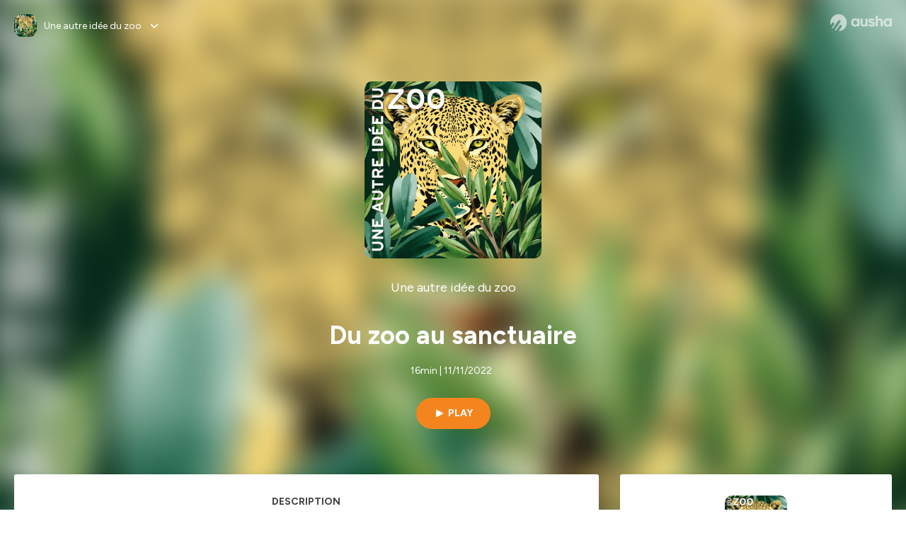

--- FILE ---
content_type: text/html; charset=utf-8
request_url: https://podcast.ausha.co/une-autre-idee-du-zoo/du-zoo-au-sanctuaire
body_size: 33674
content:
<!DOCTYPE html><html lang="en" class="figtree_14de6543-module__UXkUla__className"><head><meta charSet="utf-8"/><meta name="viewport" content="width=device-width, initial-scale=1"/><link rel="stylesheet" href="/_next/static/chunks/ea91a1cb1a3833ca.css" data-precedence="next"/><link rel="stylesheet" href="/_next/static/chunks/002b66679210f4af.css" data-precedence="next"/><link rel="stylesheet" href="/_next/static/chunks/e22a8b8c4b5688b2.css" data-precedence="next"/><link rel="stylesheet" href="/_next/static/chunks/0899c9572c8cb68d.css" data-precedence="next"/><link rel="stylesheet" href="/_next/static/chunks/2212d9e6ec999921.css" data-precedence="next"/><link rel="stylesheet" href="/_next/static/chunks/3b614a4f30c8736d.css" data-precedence="next"/><link rel="stylesheet" href="/_next/static/chunks/bfd3109994ec5b5f.css" data-precedence="next"/><link rel="preload" as="script" fetchPriority="low" href="/_next/static/chunks/2d3ac034e409c2a2.js"/><script src="/_next/static/chunks/624f2ec5ad9eedd1.js" async=""></script><script src="/_next/static/chunks/140a81d8e93c8eec.js" async=""></script><script src="/_next/static/chunks/943510f86dd8549a.js" async=""></script><script src="/_next/static/chunks/a9a252fa2b70ec1f.js" async=""></script><script src="/_next/static/chunks/aad4f00e7c047859.js" async=""></script><script src="/_next/static/chunks/turbopack-1dab082eb7e3335b.js" async=""></script><script src="/_next/static/chunks/6acbcea58882ccf2.js" async=""></script><script src="/_next/static/chunks/ebe94f77d09738d4.js" async=""></script><script src="/_next/static/chunks/808bdcda3c4dc542.js" async=""></script><script src="/_next/static/chunks/83c90c0182d4b96f.js" async=""></script><script src="/_next/static/chunks/c5f5fcf0cab1e94f.js" async=""></script><script src="/_next/static/chunks/673567176526e0e5.js" async=""></script><script src="/_next/static/chunks/d0be0c80be183816.js" async=""></script><script src="/_next/static/chunks/10a8519a196aa616.js" async=""></script><script src="/_next/static/chunks/a037e0e915ec028c.js" async=""></script><script src="/_next/static/chunks/703dcff339c11283.js" async=""></script><script src="/_next/static/chunks/92250e490b944b9c.js" async=""></script><link rel="preload" href="/_next/static/chunks/430255749da9ecf0.css" as="style"/><meta name="next-size-adjust" content=""/><script src="/_next/static/chunks/a6dad97d9634a72d.js" noModule=""></script></head><body><div hidden=""><!--$?--><template id="B:0"></template><!--/$--></div><!--$--><!--$?--><template id="B:1"></template><div class="Loader-module__OpcrDa__container"><div class="Loader-module__OpcrDa__missile1 Loader-module__OpcrDa__missile"></div><div class="Loader-module__OpcrDa__missile2 Loader-module__OpcrDa__missile"></div><div class="Loader-module__OpcrDa__missile3 Loader-module__OpcrDa__missile"></div></div><!--/$--><!--/$--><script>requestAnimationFrame(function(){$RT=performance.now()});</script><script src="/_next/static/chunks/2d3ac034e409c2a2.js" id="_R_" async=""></script><div hidden id="S:1"><template id="P:2"></template><!--$?--><template id="B:3"></template><!--/$--></div><script>(self.__next_f=self.__next_f||[]).push([0])</script><script>self.__next_f.push([1,"1:\"$Sreact.fragment\"\n3:I[339756,[\"/_next/static/chunks/6acbcea58882ccf2.js\",\"/_next/static/chunks/ebe94f77d09738d4.js\"],\"default\"]\n4:I[837457,[\"/_next/static/chunks/6acbcea58882ccf2.js\",\"/_next/static/chunks/ebe94f77d09738d4.js\"],\"default\"]\n6:I[897367,[\"/_next/static/chunks/6acbcea58882ccf2.js\",\"/_next/static/chunks/ebe94f77d09738d4.js\"],\"OutletBoundary\"]\n7:\"$Sreact.suspense\"\n9:I[725205,[\"/_next/static/chunks/808bdcda3c4dc542.js\",\"/_next/static/chunks/83c90c0182d4b96f.js\",\"/_next/static/chunks/c5f5fcf0cab1e94f.js\",\"/_next/static/chunks/673567176526e0e5.js\"],\"default\"]\na:I[897367,[\"/_next/static/chunks/6acbcea58882ccf2.js\",\"/_next/static/chunks/ebe94f77d09738d4.js\"],\"ViewportBoundary\"]\nc:I[897367,[\"/_next/static/chunks/6acbcea58882ccf2.js\",\"/_next/static/chunks/ebe94f77d09738d4.js\"],\"MetadataBoundary\"]\ne:I[563491,[\"/_next/static/chunks/6acbcea58882ccf2.js\",\"/_next/static/chunks/ebe94f77d09738d4.js\"],\"default\"]\nf:I[195687,[\"/_next/static/chunks/808bdcda3c4dc542.js\",\"/_next/static/chunks/83c90c0182d4b96f.js\",\"/_next/static/chunks/c5f5fcf0cab1e94f.js\"],\"default\"]\n11:I[175696,[\"/_next/static/chunks/808bdcda3c4dc542.js\",\"/_next/static/chunks/83c90c0182d4b96f.js\",\"/_next/static/chunks/c5f5fcf0cab1e94f.js\"],\"default\"]\n12:I[544636,[\"/_next/static/chunks/808bdcda3c4dc542.js\",\"/_next/static/chunks/83c90c0182d4b96f.js\",\"/_next/static/chunks/c5f5fcf0cab1e94f.js\"],\"default\"]\n15:I[605500,[\"/_next/static/chunks/808bdcda3c4dc542.js\",\"/_next/static/chunks/83c90c0182d4b96f.js\",\"/_next/static/chunks/c5f5fcf0cab1e94f.js\",\"/_next/static/chunks/d0be0c80be183816.js\"],\"Image\"]\n:HL[\"/_next/static/chunks/ea91a1cb1a3833ca.css\",\"style\"]\n:HL[\"/_next/static/media/f7aa21714c1c53f8-s.p.e3544bb0.woff2\",\"font\",{\"crossOrigin\":\"\",\"type\":\"font/woff2\"}]\n:HL[\"/_next/static/chunks/002b66679210f4af.css\",\"style\"]\n:HL[\"/_next/static/chunks/e22a8b8c4b5688b2.css\",\"style\"]\n:HL[\"/_next/static/chunks/0899c9572c8cb68d.css\",\"style\"]\n:HL[\"/_next/static/chunks/2212d9e6ec999921.css\",\"style\"]\n:HL[\"/_next/static/chunks/3b614a4f30c8736d.css\",\"style\"]\n:HL[\"/_next/static/chunks/bfd3109994ec5b5f.css\",\"style\"]\n:HL[\"/_next/static/chunks/430255749da9ecf0.css\",\"style\"]\n"])</script><script>self.__next_f.push([1,"0:{\"P\":null,\"b\":\"zXWya6hTFVN-P0AjOO7h3\",\"c\":[\"\",\"show\",\"une-autre-idee-du-zoo\",\"episode\",\"du-zoo-au-sanctuaire\"],\"q\":\"\",\"i\":false,\"f\":[[[\"\",{\"children\":[\"show\",{\"children\":[[\"showSlug\",\"une-autre-idee-du-zoo\",\"d\"],{\"children\":[\"episode\",{\"children\":[[\"episodeSlug\",\"du-zoo-au-sanctuaire\",\"d\"],{\"children\":[\"__PAGE__\",{}]}]}]}]}]},\"$undefined\",\"$undefined\",true],[[\"$\",\"$1\",\"c\",{\"children\":[[[\"$\",\"link\",\"0\",{\"rel\":\"stylesheet\",\"href\":\"/_next/static/chunks/ea91a1cb1a3833ca.css\",\"precedence\":\"next\",\"crossOrigin\":\"$undefined\",\"nonce\":\"$undefined\"}],[\"$\",\"script\",\"script-0\",{\"src\":\"/_next/static/chunks/808bdcda3c4dc542.js\",\"async\":true,\"nonce\":\"$undefined\"}],[\"$\",\"script\",\"script-1\",{\"src\":\"/_next/static/chunks/83c90c0182d4b96f.js\",\"async\":true,\"nonce\":\"$undefined\"}],[\"$\",\"script\",\"script-2\",{\"src\":\"/_next/static/chunks/c5f5fcf0cab1e94f.js\",\"async\":true,\"nonce\":\"$undefined\"}]],\"$L2\"]}],{\"children\":[[\"$\",\"$1\",\"c\",{\"children\":[null,[\"$\",\"$L3\",null,{\"parallelRouterKey\":\"children\",\"error\":\"$undefined\",\"errorStyles\":\"$undefined\",\"errorScripts\":\"$undefined\",\"template\":[\"$\",\"$L4\",null,{}],\"templateStyles\":\"$undefined\",\"templateScripts\":\"$undefined\",\"notFound\":\"$undefined\",\"forbidden\":\"$undefined\",\"unauthorized\":\"$undefined\"}]]}],{\"children\":[[\"$\",\"$1\",\"c\",{\"children\":[null,[\"$\",\"$L3\",null,{\"parallelRouterKey\":\"children\",\"error\":\"$undefined\",\"errorStyles\":\"$undefined\",\"errorScripts\":\"$undefined\",\"template\":[\"$\",\"$L4\",null,{}],\"templateStyles\":\"$undefined\",\"templateScripts\":\"$undefined\",\"notFound\":\"$undefined\",\"forbidden\":\"$undefined\",\"unauthorized\":\"$undefined\"}]]}],{\"children\":[[\"$\",\"$1\",\"c\",{\"children\":[null,[\"$\",\"$L3\",null,{\"parallelRouterKey\":\"children\",\"error\":\"$undefined\",\"errorStyles\":\"$undefined\",\"errorScripts\":\"$undefined\",\"template\":[\"$\",\"$L4\",null,{}],\"templateStyles\":\"$undefined\",\"templateScripts\":\"$undefined\",\"notFound\":\"$undefined\",\"forbidden\":\"$undefined\",\"unauthorized\":\"$undefined\"}]]}],{\"children\":[[\"$\",\"$1\",\"c\",{\"children\":[null,[\"$\",\"$L3\",null,{\"parallelRouterKey\":\"children\",\"error\":\"$undefined\",\"errorStyles\":\"$undefined\",\"errorScripts\":\"$undefined\",\"template\":[\"$\",\"$L4\",null,{}],\"templateStyles\":\"$undefined\",\"templateScripts\":\"$undefined\",\"notFound\":\"$undefined\",\"forbidden\":\"$undefined\",\"unauthorized\":\"$undefined\"}]]}],{\"children\":[[\"$\",\"$1\",\"c\",{\"children\":[\"$L5\",[[\"$\",\"link\",\"0\",{\"rel\":\"stylesheet\",\"href\":\"/_next/static/chunks/002b66679210f4af.css\",\"precedence\":\"next\",\"crossOrigin\":\"$undefined\",\"nonce\":\"$undefined\"}],[\"$\",\"link\",\"1\",{\"rel\":\"stylesheet\",\"href\":\"/_next/static/chunks/e22a8b8c4b5688b2.css\",\"precedence\":\"next\",\"crossOrigin\":\"$undefined\",\"nonce\":\"$undefined\"}],[\"$\",\"link\",\"2\",{\"rel\":\"stylesheet\",\"href\":\"/_next/static/chunks/0899c9572c8cb68d.css\",\"precedence\":\"next\",\"crossOrigin\":\"$undefined\",\"nonce\":\"$undefined\"}],[\"$\",\"link\",\"3\",{\"rel\":\"stylesheet\",\"href\":\"/_next/static/chunks/2212d9e6ec999921.css\",\"precedence\":\"next\",\"crossOrigin\":\"$undefined\",\"nonce\":\"$undefined\"}],[\"$\",\"link\",\"4\",{\"rel\":\"stylesheet\",\"href\":\"/_next/static/chunks/3b614a4f30c8736d.css\",\"precedence\":\"next\",\"crossOrigin\":\"$undefined\",\"nonce\":\"$undefined\"}],[\"$\",\"script\",\"script-0\",{\"src\":\"/_next/static/chunks/10a8519a196aa616.js\",\"async\":true,\"nonce\":\"$undefined\"}],[\"$\",\"script\",\"script-1\",{\"src\":\"/_next/static/chunks/a037e0e915ec028c.js\",\"async\":true,\"nonce\":\"$undefined\"}],[\"$\",\"script\",\"script-2\",{\"src\":\"/_next/static/chunks/703dcff339c11283.js\",\"async\":true,\"nonce\":\"$undefined\"}],[\"$\",\"script\",\"script-3\",{\"src\":\"/_next/static/chunks/92250e490b944b9c.js\",\"async\":true,\"nonce\":\"$undefined\"}]],[\"$\",\"$L6\",null,{\"children\":[\"$\",\"$7\",null,{\"name\":\"Next.MetadataOutlet\",\"children\":\"$@8\"}]}]]}],{},null,false,false]},[[\"$\",\"$L9\",\"l\",{}],[[\"$\",\"link\",\"0\",{\"rel\":\"stylesheet\",\"href\":\"/_next/static/chunks/bfd3109994ec5b5f.css\",\"precedence\":\"next\",\"crossOrigin\":\"$undefined\",\"nonce\":\"$undefined\"}]],[[\"$\",\"script\",\"script-0\",{\"src\":\"/_next/static/chunks/673567176526e0e5.js\",\"async\":true}]]],false,false]},null,false,false]},[[\"$\",\"$L9\",\"l\",{}],[[\"$\",\"link\",\"0\",{\"rel\":\"stylesheet\",\"href\":\"/_next/static/chunks/bfd3109994ec5b5f.css\",\"precedence\":\"next\",\"crossOrigin\":\"$undefined\",\"nonce\":\"$undefined\"}]],[[\"$\",\"script\",\"script-0\",{\"src\":\"/_next/static/chunks/673567176526e0e5.js\",\"async\":true}]]],false,false]},null,false,false]},null,false,false],[\"$\",\"$1\",\"h\",{\"children\":[null,[\"$\",\"$La\",null,{\"children\":\"$Lb\"}],[\"$\",\"div\",null,{\"hidden\":true,\"children\":[\"$\",\"$Lc\",null,{\"children\":[\"$\",\"$7\",null,{\"name\":\"Next.Metadata\",\"children\":\"$Ld\"}]}]}],[\"$\",\"meta\",null,{\"name\":\"next-size-adjust\",\"content\":\"\"}]]}],false]],\"m\":\"$undefined\",\"G\":[\"$e\",[]],\"S\":false}\n"])</script><script>self.__next_f.push([1,"2:[\"$\",\"html\",null,{\"lang\":\"en\",\"className\":\"figtree_14de6543-module__UXkUla__className\",\"children\":[\"$\",\"body\",null,{\"children\":[\"$\",\"$Lf\",null,{\"value\":\"$undefined\",\"children\":\"$L10\"}]}]}]\n"])</script><script>self.__next_f.push([1,"10:[\"$\",\"$L11\",null,{\"formats\":\"$undefined\",\"locale\":\"en\",\"messages\":{\"CookiesConsent\":{\"consentModal\":{\"title\":\"\",\"description\":\"We use your personal data for audience measurement and personalized advertising purposes.\",\"acceptAllBtn\":\"Accept all\",\"acceptNecessaryBtn\":\"Reject all\",\"showPreferencesBtn\":\"Manage individual preferences\"},\"preferencesModal\":{\"title\":\"Manage cookie preferences\",\"acceptAllBtn\":\"Accept all\",\"acceptNecessaryBtn\":\"Reject all\",\"savePreferencesBtn\":\"Accept current selection\",\"closeIconLabel\":\"Close modal\"},\"statisticsSection\":{\"title\":\"Statistics\",\"description\":\"These cookies collect information about how you use our website. All of the data is anonymized and cannot be used to identify you.\"},\"personalizedAdsSection\":{\"title\":\"Personalized ads\",\"description\":\"These cookies are used to show you ads tailored to your interests. They help deliver more relevant advertising based on your browsing behavior and profile.\"}},\"NotFound\":{\"error404\":\"404 Error\",\"homepageLink\":\"Back to home\",\"homepageLinkUrl\":\"https://www.ausha.co\",\"oops\":\"Oops!\",\"pageNotFound\":\"It seems like the page you are looking for is light years from here…\"},\"aboutShow\":\"About {showName}\",\"accessChannel\":\"Go to the channel\",\"aushaTrademark\":\"© {year} Ausha\",\"aushaWebsite\":\"Ausha website\",\"boostYourAudience\":\"Boost your audience.\",\"chapterLink\":\"Chapter link\",\"chapters\":\"Chapters\",\"chooseAnotherShow\":\"Choose another show\",\"copied\":\"Copied\",\"copyCode\":\"Copy code\",\"copyLink\":\"Copy link\",\"description\":\"Description\",\"dot\":\"•\",\"download\":\"Download\",\"durationAndCompactDate\":\"{duration} | {date}\",\"durationAndDate\":\"{duration} | Published on {date}\",\"email\":\"Email\",\"emailBody\":{\"episode\":\"Discover the episode {episodeName} of the podcast {showName}\",\"playlist\":\"Discover the playlist {playlistName} of the podcast {showName}\"},\"emailSubject\":{\"episode\":\"Episode to discover on Ausha\",\"playlist\":\"Playlist to discover on Ausha\"},\"embed\":\"Embed\",\"enterPassword\":\"Enter password\",\"episodesCount\":\"{count, plural, =0 {No episode} =1 {# episode} other {# episodes}}\",\"episodesCountAndPublishedDate\":\"{episodesCount, plural, =0 {No episode} =1 {# episode} other {# episodes}} | Published on {date}\",\"facebook\":\"Facebook\",\"featuredEpisode\":\"Featured episode\",\"lastEpisodeDate\":\"Last episode on {publishedAt}\",\"latestEpisode\":\"Latest episode\",\"launchYourPodcast\":\"Launch your podcast.\",\"legalNotice\":\"Legal notice\",\"legalNoticeUrl\":\"https://www.ausha.co/legal-notice/\",\"linkedIn\":\"LinkedIn\",\"logoUrl\":\"https://www.ausha.co?utm_source=client_ausha\u0026utm_medium=referral\u0026utm_campaign=podcast_page\",\"manageCookies\":\"Manage cookies\",\"nextPage\":\"Next page\",\"otherEpisodes\":\"Other episodes\",\"play\":\"Play\",\"playPlaylist\":\"Play playlist\",\"playbackRate\":\"{playbackRate}x\",\"playlistsCount\":\"{count, plural, =0 {No playlist} =1 {# playlist} other {# playlists}}\",\"poweredByAusha\":\"Powered by Ausha 🚀\",\"poweredByAushaUrl\":\"https://www.ausha.co/?utm_source=client_ausha\u0026utm_medium=referral\u0026utm_campaign=podcast_page\",\"previousPage\":\"Previous page\",\"privatePlaylistAccess\":\"Access the playlist\",\"privatePlaylistTitle\":\"Access to a private playlist\",\"publishedDate\":\"Published on {date}\",\"recommendedByShow\":\"{showName} recommends\",\"recommendedTitle\":\"You may also like\",\"season\":\"Season {seasonNumber}\",\"seeLess\":\"See less\",\"seeMore\":\"See more\",\"separator\":\"|\",\"share\":\"Share\",\"shareOn\":\"Share on\",\"showEpisodesList\":\"View episodes list\",\"showOnSocialNetwork\":\"{showName} on {socialNetwork}\",\"showsCount\":\"{count, plural, =0 {No show} =1 {# show} other {# shows}}\",\"speaker\":\"Speaker\",\"speakerWithIndex\":\"Speaker {index}\",\"subscribe\":\"Subscribe\",\"supportUs\":\"Support us\",\"trailer\":\"Trailer\",\"transcription\":\"Transcription\",\"whatsApp\":\"WhatsApp\",\"wrongPassword\":\"Wrong password\",\"x\":\"X (Twitter)\"},\"now\":\"$undefined\",\"timeZone\":\"UTC\",\"children\":[\"$\",\"$L12\",null,{\"children\":\"$L13\"}]}]\n"])</script><script>self.__next_f.push([1,"13:[\"$\",\"$L3\",null,{\"parallelRouterKey\":\"children\",\"error\":\"$undefined\",\"errorStyles\":\"$undefined\",\"errorScripts\":\"$undefined\",\"template\":[\"$\",\"$L4\",null,{}],\"templateStyles\":\"$undefined\",\"templateScripts\":\"$undefined\",\"notFound\":[\"$L14\",[[\"$\",\"link\",\"0\",{\"rel\":\"stylesheet\",\"href\":\"/_next/static/chunks/430255749da9ecf0.css\",\"precedence\":\"next\",\"crossOrigin\":\"$undefined\",\"nonce\":\"$undefined\"}]]],\"forbidden\":\"$undefined\",\"unauthorized\":\"$undefined\"}]\n16:T1194,"])</script><script>self.__next_f.push([1,"M0 78.093C0 34.937 35.028 0 78.299 0c43.27 0 78.298 34.937 78.485 77.907 0 43.156-34.841 78.093-78.11 78.093l28.097-39.234c1.873-2.615 2.622-5.604 2.06-8.78s-2.248-5.792-4.87-7.66c-5.432-3.737-12.738-2.429-16.484 2.802l-34.654 48.575c-3.933-1.308-7.68-2.989-11.239-4.857L94.97 72.302c1.873-2.616 2.622-5.605 2.06-8.781s-2.248-5.792-4.87-7.66c-5.432-3.736-12.738-2.429-16.484 2.803l-53.01 74.17c-2.623-2.803-5.246-5.605-7.493-8.781l20.043-28.211c1.873-2.616 2.622-5.605 2.06-8.78-.562-3.177-2.248-5.793-4.87-7.66-2.623-1.87-5.62-2.616-8.804-2.056s-5.807 2.242-7.68 4.858L3.184 100.139C1.124 93.226 0 85.753 0 78.093m492.456-1.395c0-10.088-2.435-17.748-6.93-22.98-4.496-5.23-11.614-7.846-21.355-7.66-3.559 0-6.93.748-10.489 2.056s-6.369 3.176-8.804 5.605V24.2q0-1.68-1.124-2.802-.843-1.122-2.81-1.121H429.33q-1.685 0-2.809 1.12-1.124.841-1.124 2.803v90.798q0 1.681 1.124 2.802.843 1.12 2.809 1.121h11.614q1.686 0 2.81-1.121 1.124-.84 1.124-2.802V80.995c-.188-6.539 1.124-11.396 3.746-14.385 2.623-2.99 5.994-4.484 9.928-4.484 4.308 0 7.867 1.12 10.302 3.55 2.436 2.428 3.747 5.978 3.747 11.022v38.486q0 1.682 1.124 2.803.843 1.12 2.809 1.121h11.989q1.686 0 2.809-1.121 1.125-.841 1.124-2.803zm-133.744 35.125q-1.686-1.122-1.686-2.803c0-.934.374-1.681.936-2.615l5.62-7.473c.936-1.121 1.873-1.682 2.997-1.682.936 0 1.686.187 2.435.56 3.184 1.682 6.556 3.177 9.928 4.111 3.559 1.121 6.931 1.495 10.115 1.495 2.997 0 5.432-.561 7.305-1.869 1.874-1.307 2.997-2.802 2.997-4.483s-.936-2.803-2.809-3.737c-1.742-.869-3.808-1.253-6.499-1.753l-.619-.115-4.121-.56c-5.995-.935-10.677-2.056-14.236-3.364s-6.744-3.362-9.554-6.352c-3.184-3.176-4.683-7.473-4.683-12.89 0-8.221 2.998-14.013 8.804-17.562 5.807-3.55 12.925-5.232 20.793-5.232 5.057 0 9.74.56 14.048 1.869 4.309 1.308 8.43 3.363 12.551 5.978 1.311.747 1.873 1.682 1.873 2.803 0 .747-.375 1.681-1.124 2.615l-5.432 7.286c-.937 1.121-1.874 1.682-2.997 1.682-.937 0-1.686-.187-2.436-.56-5.994-3.177-11.801-4.858-17.045-4.858-2.436 0-4.496.56-6.557 1.494-1.873.934-2.997 2.242-2.997 3.924 0 1.868 1.124 3.363 3.559 4.11 2.436.934 5.807 1.681 9.928 2.242 6.931 1.308 12.176 2.429 15.548 3.55s6.368 3.176 8.991 5.978c2.81 3.176 4.121 7.66 4.121 13.265 0 7.473-2.623 13.264-7.68 17.375-5.058 4.11-12.363 5.978-21.916 5.978-11.239.56-21.354-2.429-30.158-8.407m-105.646 3.362q0 1.681 1.124 2.802c.749.748 1.685.935 2.622 1.121h11.426q1.686 0 2.81-1.121 1.124-.84 1.124-2.802V51.291q0-1.682-1.124-2.803-.843-1.12-2.81-1.12h-11.426q-1.685 0-2.81 1.12-1.124.84-1.124 2.803v3.55c-2.06-2.803-5.057-4.858-8.804-6.54-3.746-1.681-8.054-2.428-12.924-2.428-7.493 0-13.862 1.68-19.294 5.044s-9.553 7.847-12.55 13.451c-2.81 5.605-4.309 11.957-4.309 19.057 0 6.912 1.499 13.264 4.309 18.869 2.809 5.792 7.118 10.462 12.55 13.638 5.619 3.176 11.988 4.858 19.294 4.858 4.683 0 8.991-.934 13.112-2.616s7.118-3.736 8.804-6.165zm-18.732-52.311c5.807 0 10.677 1.868 14.236 5.604s5.432 8.595 5.245 14.76c0 6.165-1.686 11.21-5.245 14.759-3.559 3.55-8.242 5.418-14.423 5.418-5.807 0-10.49-1.868-14.236-5.605-3.559-3.736-5.433-8.594-5.433-14.572 0-6.166 1.874-11.023 5.433-14.76s8.429-5.604 14.423-5.604m48.139-11.396v38.487c0 20.364 9.553 30.639 28.285 30.639 3.747 0 7.306-.747 10.677-2.055a24.55 24.55 0 0 0 8.617-5.605v2.242q0 1.681 1.124 2.803.843 1.12 2.809 1.12h11.801q1.686 0 2.81-1.12 1.124-.841 1.124-2.803V51.478q0-1.68-1.124-2.802-.842-1.12-2.81-1.121h-11.801q-1.685 0-2.809 1.12-1.125.842-1.124 2.803v34.003c.374 6.352-.937 11.022-3.559 14.198-2.623 3.177-5.994 4.671-10.115 4.671-4.496 0-7.868-1.308-10.303-3.55s-3.746-5.791-3.746-10.835V51.478q0-1.68-1.124-2.802-.843-1.12-2.81-1.121h-11.988q-1.686 0-2.81 1.12-1.124.842-1.124 2.803m275.544 66.509q-1.124-1.12-1.124-2.802v-3.176c-1.686 2.429-4.683 4.484-8.804 6.165s-8.429 2.616-13.112 2.616c-7.306 0-13.674-1.682-19.294-4.858-5.432-3.176-9.74-7.846-12.55-13.638-2.81-5.605-4.308-11.957-4.308-18.87 0-7.099 1.498-13.45 4.308-19.056 2.997-5.605 7.118-10.088 12.55-13.451s11.801-5.045 19.294-5.045c4.87 0 9.178.748 12.925 2.43 3.746 1.68 6.743 3.736 8.804 6.538v-3.55q0-1.96 1.123-2.802 1.125-1.12 2.81-1.12h11.427q1.966 0 2.809 1.12 1.125 1.12 1.124 2.802v63.895q0 1.962-1.124 2.802-1.123 1.122-2.809 1.121h-11.239c-1.124-.186-2.061-.373-2.81-1.121m-5.807-49.508c-3.559-3.737-8.429-5.605-14.236-5.605-5.994 0-10.865 1.868-14.424 5.604s-5.432 8.595-5.432 14.76c0 5.978 1.873 10.836 5.432 14.572 3.747 3.737 8.43 5.605 14.237 5.605 6.181 0 10.864-1.868 14.423-5.418s5.245-8.594 5.245-14.76c.187-6.165-1.499-11.022-5.245-14.759"])</script><script>self.__next_f.push([1,"14:[\"$\",\"div\",null,{\"className\":\"not-found-module__HS70Aa__errorWrapper\",\"children\":[[\"$\",\"$L15\",null,{\"src\":{\"src\":\"/_next/static/media/jupiter.d7e9441b.png\",\"width\":401,\"height\":400,\"blurWidth\":8,\"blurHeight\":8,\"blurDataURL\":\"[data-uri]\"},\"alt\":\"\",\"className\":\"not-found-module__HS70Aa__jupiter\"}],[\"$\",\"$L15\",null,{\"src\":{\"src\":\"/_next/static/media/saturn.5946f8d5.png\",\"width\":741,\"height\":400,\"blurWidth\":8,\"blurHeight\":4,\"blurDataURL\":\"[data-uri]\"},\"alt\":\"\",\"className\":\"not-found-module__HS70Aa__saturn\"}],[\"$\",\"$L15\",null,{\"src\":{\"src\":\"/_next/static/media/planet-background.f2062128.png\",\"width\":3840,\"height\":2160,\"blurWidth\":8,\"blurHeight\":5,\"blurDataURL\":\"[data-uri]\"},\"alt\":\"\",\"className\":\"not-found-module__HS70Aa__ground\"}],[\"$\",\"div\",null,{\"className\":\"not-found-module__HS70Aa__innerWrapper\",\"children\":[[\"$\",\"svg\",null,{\"xmlns\":\"http://www.w3.org/2000/svg\",\"fill\":\"none\",\"viewBox\":\"0 0 576 160\",\"className\":\"not-found-module__HS70Aa__logo\",\"children\":[[\"$\",\"linearGradient\",null,{\"id\":\"ausha-color_svg__a\",\"x1\":14.884,\"x2\":135.475,\"y1\":25.5,\"y2\":132.519,\"gradientUnits\":\"userSpaceOnUse\",\"children\":[[\"$\",\"stop\",null,{\"offset\":0,\"stopColor\":\"#c000f8\"}],[\"$\",\"stop\",null,{\"offset\":1,\"stopColor\":\"#3a24a5\"}]]}],[\"$\",\"path\",null,{\"fill\":\"url(#ausha-color_svg__a)\",\"fillRule\":\"evenodd\",\"d\":\"$16\",\"clipRule\":\"evenodd\"}]]}],\"$L17\",\"$L18\"]}]]}]\n"])</script><script>self.__next_f.push([1,"b:[[\"$\",\"meta\",\"0\",{\"charSet\":\"utf-8\"}],[\"$\",\"meta\",\"1\",{\"name\":\"viewport\",\"content\":\"width=device-width, initial-scale=1\"}]]\n17:[\"$\",\"div\",null,{\"className\":\"not-found-module__HS70Aa__textWrapper\",\"children\":[[\"$\",\"div\",null,{\"className\":\"not-found-module__HS70Aa__oopsWrapper\",\"children\":[[\"$\",\"p\",null,{\"className\":\"not-found-module__HS70Aa__oups\",\"children\":\"Oops!\"}],[\"$\",\"p\",null,{\"className\":\"not-found-module__HS70Aa__error404\",\"children\":\"404 Error\"}]]}],[\"$\",\"p\",null,{\"children\":\"It seems like the page you are looking for is light years from here…\"}]]}]\n18:[\"$\",\"a\",null,{\"href\":\"https://www.ausha.co\",\"className\":\"not-found-module__HS70Aa__button\",\"children\":\"Back to home\"}]\n"])</script><script>self.__next_f.push([1,"8:null\n"])</script><script>self.__next_f.push([1,"d:[[\"$\",\"title\",\"0\",{\"children\":\"Du zoo au sanctuaire | Une autre idée du zoo | Ausha\"}],[\"$\",\"meta\",\"1\",{\"name\":\"description\",\"content\":\"Dans cet épisode, Pierre Gay, directeur du Bioparc pendant 40 ans et aujourd’hui président de la fondation Bioparc Conservation, et son fils François qui a pris la tête de l’entreprise familiale depuis 2006, nous révèlent les secrets du sanctuaire des okapis. Cette immense volière de 4000m² et de 30 mètres de hauteur, est nichée au cœur d’une ancienne carrière de falun abandonnée. C’est ici que ce zoo pas comme les autres est né en 1961, et qu’il s’est transformé en une carrière végétale luxuriante, évocatrice des forêts tropicales du Congo.\\nHébergé par Ausha. Visitez ausha.co/fr/politique-de-confidentialite pour plus d'informations.\"}],[\"$\",\"meta\",\"2\",{\"name\":\"fb:app_id\",\"content\":\"1627506157303317\"}],[\"$\",\"meta\",\"3\",{\"name\":\"fb:pages\",\"content\":\"646594585680006\"}],[\"$\",\"meta\",\"4\",{\"property\":\"og:title\",\"content\":\"Du zoo au sanctuaire | Une autre idée du zoo | Ausha\"}],[\"$\",\"meta\",\"5\",{\"property\":\"og:description\",\"content\":\"Dans cet épisode, Pierre Gay, directeur du Bioparc pendant 40 ans et aujourd’hui président de la fondation Bioparc Conservation, et son fils François qui a pris la tête de l’entreprise familiale depuis 2006, nous révèlent les secrets du sanctuaire des okapis. Cette immense volière de 4000m² et de 30 mètres de hauteur, est nichée au cœur d’une ancienne carrière de falun abandonnée. C’est ici que ce zoo pas comme les autres est né en 1961, et qu’il s’est transformé en une carrière végétale luxuriante, évocatrice des forêts tropicales du Congo.\\nHébergé par Ausha. Visitez ausha.co/fr/politique-de-confidentialite pour plus d'informations.\"}],[\"$\",\"meta\",\"6\",{\"property\":\"og:url\",\"content\":\"https://podcast.ausha.co/une-autre-idee-du-zoo/du-zoo-au-sanctuaire\"}],[\"$\",\"meta\",\"7\",{\"property\":\"og:site_name\",\"content\":\"Ausha\"}],[\"$\",\"meta\",\"8\",{\"property\":\"og:image:type\",\"content\":\"image/png\"}],[\"$\",\"meta\",\"9\",{\"property\":\"og:image\",\"content\":\"https://image.ausha.co/fG06wF8AnBs0RbBSRXrv2UwTTxEtw2W5FBzrJvK3_400x400.jpeg\"}],[\"$\",\"meta\",\"10\",{\"property\":\"og:image:width\",\"content\":\"400\"}],[\"$\",\"meta\",\"11\",{\"name\":\"twitter:card\",\"content\":\"player\"}],[\"$\",\"meta\",\"12\",{\"name\":\"twitter:site\",\"content\":\"@ausha_fr\"}],[\"$\",\"meta\",\"13\",{\"name\":\"twitter:title\",\"content\":\"Une autre idée du zoo\"}],[\"$\",\"meta\",\"14\",{\"name\":\"twitter:description\",\"content\":\"Dans cet épisode, Pierre Gay, directeur du Bioparc pendant 40 ans et aujourd’hui président de la fondation Bioparc Conservation, et son fils François qui a pris la tête de l’entreprise familiale depuis 2006, nous révèlent les secrets du sanctuaire des okapis. Cette immense volière de 4000m² et de 30 mètres de hauteur, est nichée au cœur d’une ancienne carrière de falun abandonnée. C’est ici que ce zoo pas comme les autres est né en 1961, et qu’il s’est transformé en une carrière végétale luxuriante, évocatrice des forêts tropicales du Congo.\\nHébergé par Ausha. Visitez ausha.co/fr/politique-de-confidentialite pour plus d'informations.\"}],[\"$\",\"meta\",\"15\",{\"name\":\"twitter:image\",\"content\":\"https://image.ausha.co/fG06wF8AnBs0RbBSRXrv2UwTTxEtw2W5FBzrJvK3_400x400.jpeg\"}],[\"$\",\"meta\",\"16\",{\"name\":\"twitter:player\",\"content\":\"https://player.ausha.co?podcastId=9KpR8tDeARwe\u0026display=horizontal\u0026color=f4851e\u0026v=2\u0026rel=twitter\"}],[\"$\",\"meta\",\"17\",{\"name\":\"twitter:player:stream\",\"content\":\"https://player.ausha.co?podcastId=9KpR8tDeARwe\u0026display=horizontal\u0026color=f4851e\u0026v=2\u0026rel=twitter\"}],[\"$\",\"meta\",\"18\",{\"name\":\"twitter:player:width\",\"content\":\"436\"}],[\"$\",\"meta\",\"19\",{\"name\":\"twitter:player:height\",\"content\":\"400\"}],\"$L19\",\"$L1a\"]\n"])</script><script>self.__next_f.push([1,"1b:I[27201,[\"/_next/static/chunks/6acbcea58882ccf2.js\",\"/_next/static/chunks/ebe94f77d09738d4.js\"],\"IconMark\"]\n19:[\"$\",\"link\",\"20\",{\"rel\":\"icon\",\"href\":\"https://image.ausha.co/fG06wF8AnBs0RbBSRXrv2UwTTxEtw2W5FBzrJvK3_400x400.jpeg\"}]\n1a:[\"$\",\"$L1b\",\"21\",{}]\n"])</script><title>Du zoo au sanctuaire | Une autre idée du zoo | Ausha</title><meta name="description" content="Dans cet épisode, Pierre Gay, directeur du Bioparc pendant 40 ans et aujourd’hui président de la fondation Bioparc Conservation, et son fils François qui a pris la tête de l’entreprise familiale depuis 2006, nous révèlent les secrets du sanctuaire des okapis. Cette immense volière de 4000m² et de 30 mètres de hauteur, est nichée au cœur d’une ancienne carrière de falun abandonnée. C’est ici que ce zoo pas comme les autres est né en 1961, et qu’il s’est transformé en une carrière végétale luxuriante, évocatrice des forêts tropicales du Congo.
Hébergé par Ausha. Visitez ausha.co/fr/politique-de-confidentialite pour plus d&#x27;informations."/><meta name="fb:app_id" content="1627506157303317"/><meta name="fb:pages" content="646594585680006"/><meta property="og:title" content="Du zoo au sanctuaire | Une autre idée du zoo | Ausha"/><meta property="og:description" content="Dans cet épisode, Pierre Gay, directeur du Bioparc pendant 40 ans et aujourd’hui président de la fondation Bioparc Conservation, et son fils François qui a pris la tête de l’entreprise familiale depuis 2006, nous révèlent les secrets du sanctuaire des okapis. Cette immense volière de 4000m² et de 30 mètres de hauteur, est nichée au cœur d’une ancienne carrière de falun abandonnée. C’est ici que ce zoo pas comme les autres est né en 1961, et qu’il s’est transformé en une carrière végétale luxuriante, évocatrice des forêts tropicales du Congo.
Hébergé par Ausha. Visitez ausha.co/fr/politique-de-confidentialite pour plus d&#x27;informations."/><meta property="og:url" content="https://podcast.ausha.co/une-autre-idee-du-zoo/du-zoo-au-sanctuaire"/><meta property="og:site_name" content="Ausha"/><meta property="og:image:type" content="image/png"/><meta property="og:image" content="https://image.ausha.co/fG06wF8AnBs0RbBSRXrv2UwTTxEtw2W5FBzrJvK3_400x400.jpeg"/><meta property="og:image:width" content="400"/><meta name="twitter:card" content="player"/><meta name="twitter:site" content="@ausha_fr"/><meta name="twitter:title" content="Une autre idée du zoo"/><meta name="twitter:description" content="Dans cet épisode, Pierre Gay, directeur du Bioparc pendant 40 ans et aujourd’hui président de la fondation Bioparc Conservation, et son fils François qui a pris la tête de l’entreprise familiale depuis 2006, nous révèlent les secrets du sanctuaire des okapis. Cette immense volière de 4000m² et de 30 mètres de hauteur, est nichée au cœur d’une ancienne carrière de falun abandonnée. C’est ici que ce zoo pas comme les autres est né en 1961, et qu’il s’est transformé en une carrière végétale luxuriante, évocatrice des forêts tropicales du Congo.
Hébergé par Ausha. Visitez ausha.co/fr/politique-de-confidentialite pour plus d&#x27;informations."/><meta name="twitter:image" content="https://image.ausha.co/fG06wF8AnBs0RbBSRXrv2UwTTxEtw2W5FBzrJvK3_400x400.jpeg"/><meta name="twitter:player" content="https://player.ausha.co?podcastId=9KpR8tDeARwe&amp;display=horizontal&amp;color=f4851e&amp;v=2&amp;rel=twitter"/><meta name="twitter:player:stream" content="https://player.ausha.co?podcastId=9KpR8tDeARwe&amp;display=horizontal&amp;color=f4851e&amp;v=2&amp;rel=twitter"/><meta name="twitter:player:width" content="436"/><meta name="twitter:player:height" content="400"/><link rel="icon" href="https://image.ausha.co/fG06wF8AnBs0RbBSRXrv2UwTTxEtw2W5FBzrJvK3_400x400.jpeg"/><script >document.querySelectorAll('body link[rel="icon"], body link[rel="apple-touch-icon"]').forEach(el => document.head.appendChild(el))</script><div hidden id="S:3"></div><script>$RB=[];$RV=function(a){$RT=performance.now();for(var b=0;b<a.length;b+=2){var c=a[b],e=a[b+1];null!==e.parentNode&&e.parentNode.removeChild(e);var f=c.parentNode;if(f){var g=c.previousSibling,h=0;do{if(c&&8===c.nodeType){var d=c.data;if("/$"===d||"/&"===d)if(0===h)break;else h--;else"$"!==d&&"$?"!==d&&"$~"!==d&&"$!"!==d&&"&"!==d||h++}d=c.nextSibling;f.removeChild(c);c=d}while(c);for(;e.firstChild;)f.insertBefore(e.firstChild,c);g.data="$";g._reactRetry&&requestAnimationFrame(g._reactRetry)}}a.length=0};
$RC=function(a,b){if(b=document.getElementById(b))(a=document.getElementById(a))?(a.previousSibling.data="$~",$RB.push(a,b),2===$RB.length&&("number"!==typeof $RT?requestAnimationFrame($RV.bind(null,$RB)):(a=performance.now(),setTimeout($RV.bind(null,$RB),2300>a&&2E3<a?2300-a:$RT+300-a)))):b.parentNode.removeChild(b)};$RC("B:3","S:3")</script><div hidden id="S:0"></div><script>$RC("B:0","S:0")</script><script>self.__next_f.push([1,"1c:I[413441,[\"/_next/static/chunks/808bdcda3c4dc542.js\",\"/_next/static/chunks/83c90c0182d4b96f.js\",\"/_next/static/chunks/c5f5fcf0cab1e94f.js\",\"/_next/static/chunks/10a8519a196aa616.js\",\"/_next/static/chunks/a037e0e915ec028c.js\",\"/_next/static/chunks/703dcff339c11283.js\",\"/_next/static/chunks/92250e490b944b9c.js\"],\"default\"]\n1d:T4fa,À quoi servent les parcs zoologiques ? Quelles missions remplissent-ils au service de la biodiversité ? Comment concourent-ils à la sauvegarde des espèces menacées ? Afin de prendre de la hauteur sur le sujet et d’apporter un éclairage extérieur, Maud Lelièvre, présidente du comité français de l’Union internationale de conservation de la nature, a accepté de répondre à ces questions.Pour aller plus loin sur les sujets évoqués dans cet épisode, rendez-vous sur les sites web :Plans nationaux d’actions en faveur des espèces menacées (https://www.ecologie.gouv.fr/politiques-publiques/plans-nationaux-dactions-faveur-especes-menacees) Comité Français de l'UICN (https://uicn.fr/)Prise de position de l'UICN sur le rôle des zoos dans la conservation des expèces (https://iucn.org/sites/default/files/2023-10/2023-position-statement-on-the-role-of-botanic-gardens-aquariums-and-zoos-in-species-conservation-fr.pdf)Convention sur le commerce international des espèces de faune et de flore sauvages menacées d'extinction (CITES) (https://cites.org/fra) Association française des parcs zoologiques (AFdPZ) (https://afdpz.org/conservation-ex-situ/)\nHébergé par Ausha. Visitez ausha.co/fr/politique-de-confidentialite pour plus d'informations.1e:T5b6,"])</script><script>self.__next_f.push([1,"\u003cp\u003eÀ quoi servent les parcs zoologiques ? Quelles missions remplissent-ils au service de la biodiversité ? Comment concourent-ils à la sauvegarde des espèces menacées ? Afin de prendre de la hauteur sur le sujet et d’apporter un éclairage extérieur, Maud Lelièvre, présidente du comité français de l’Union internationale de conservation de la nature, a accepté de répondre à ces questions.\u003c/p\u003e\u003cp\u003e\u003cbr\u003e\u003c/p\u003e\u003cp\u003ePour aller plus loin sur les sujets évoqués dans cet épisode, rendez-vous sur les sites web :\u003c/p\u003e\u003cp\u003e\u003ca href=\"https://www.ecologie.gouv.fr/politiques-publiques/plans-nationaux-dactions-faveur-especes-menacees\"\u003ePlans nationaux d’actions en faveur des espèces menacées\u003c/a\u003e \u003c/p\u003e\u003cp\u003e\u003ca href=\"https://uicn.fr/\"\u003eComité Français de l'UICN\u003c/a\u003e\u003c/p\u003e\u003cp\u003e\u003ca href=\"https://iucn.org/sites/default/files/2023-10/2023-position-statement-on-the-role-of-botanic-gardens-aquariums-and-zoos-in-species-conservation-fr.pdf\"\u003ePrise de position de l'UICN sur le rôle des zoos dans la conservation des expèces\u003c/a\u003e\u003c/p\u003e\u003cp\u003e\u003ca href=\"https://cites.org/fra\"\u003eConvention sur le commerce international des espèces de faune et de flore sauvages menacées d'extinction (CITES)\u003c/a\u003e \u003c/p\u003e\u003cp\u003e\u003ca href=\"https://afdpz.org/conservation-ex-situ/\"\u003eAssociation française des parcs zoologiques (AFdPZ)\u003c/a\u003e\u003c/p\u003e\u003cbr/\u003e\u003cp\u003eHébergé par Ausha. Visitez \u003ca href=\"https://ausha.co/politique-de-confidentialite\"\u003eausha.co/politique-de-confidentialite\u003c/a\u003e pour plus d'informations.\u003c/p\u003e"])</script><script>self.__next_f.push([1,"1f:T599,"])</script><script>self.__next_f.push([1,"\nLes parcs zoologiques protègent des espèces menacées de disparaitre partout à travers le monde et invitent leurs visiteurs à prendre conscience de la fragilité de la biodiversité mondiale. Mais en France métropolitaine, la faune et la flore sont également en péril : 14% des mammifères, 24% des reptiles et 32% des oiseaux nicheurs, ou encore 15% des orchidées sont menacés de disparition. Alors, que faire pour aider la nature à notre échelle individuelle ? Pourquoi est-ce si difficile d’agir ?\nPhilippe de Grissac, vice-président de la plus grande association de protection de la nature en France, la LPO, nous a fait le grand honneur de répondre à nos questions depuis le Bioparc.\nPour aller plus loin sur les sujets évoqués dans cet épisode, rendez-vous sur les sites web :\nLigue de la protection des oiseaux (LPO) (https://www.lpo.fr/)\nPlateforme intergouvernementale scientifique et politique sur la biodiversité et les services écosystémiques (IPBES)  (https://www.ipbes.net/fr)\nGroupe d’experts intergouvernemental sur l’évolution du climat (GIEC (https://www.ipcc.ch/languages-2/francais/))\nPocheco (https://pocheco.com/fr/)\nArticle de Ouest France sur « L’homme en slip » (https://www.ouest-france.fr/nouvelle-aquitaine/landes/landes-l-homme-en-slip-et-la-pelle-juge-ce-jeudi-4790704)\nHébergé par Ausha. Visitez ausha.co/fr/politique-de-confidentialite pour plus d'informations."])</script><script>self.__next_f.push([1,"20:T67c,"])</script><script>self.__next_f.push([1,"\u003cp\u003eLes parcs zoologiques protègent des espèces menacées de disparaitre partout à travers le monde et invitent leurs visiteurs à prendre conscience de la fragilité de la biodiversité mondiale. Mais en France métropolitaine, la faune et la flore sont également en péril : 14% des mammifères, 24% des reptiles et 32% des oiseaux nicheurs, ou encore 15% des orchidées sont menacés de disparition. Alors, que faire pour aider la nature à notre échelle individuelle ? Pourquoi est-ce si difficile d’agir ?\u003cbr\u003ePhilippe de Grissac, vice-président de la plus grande association de protection de la nature en France, la LPO, nous a fait le grand honneur de répondre à nos questions depuis le Bioparc.\u003c/p\u003e\u003cp\u003ePour aller plus loin sur les sujets évoqués dans cet épisode, rendez-vous sur les sites web :\u003c/p\u003e\u003cul\u003e\u003cli\u003e\u003cp\u003e\u003ca href=\"https://www.lpo.fr/\"\u003eLigue de la protection des oiseaux (LPO)\u003c/a\u003e\u003c/p\u003e\u003c/li\u003e\u003cli\u003e\u003cp\u003e\u003ca href=\"https://www.ipbes.net/fr\"\u003ePlateforme intergouvernementale scientifique et politique sur la biodiversité et les services écosystémiques (IPBES) \u003c/a\u003e\u003c/p\u003e\u003c/li\u003e\u003cli\u003e\u003cp\u003e\u003ca href=\"https://www.ipcc.ch/languages-2/francais/\"\u003eGroupe d’experts intergouvernemental sur l’évolution du climat (GIEC\u003c/a\u003e)\u003c/p\u003e\u003c/li\u003e\u003cli\u003e\u003cp\u003e\u003ca href=\"https://pocheco.com/fr/\"\u003ePocheco\u003c/a\u003e\u003c/p\u003e\u003c/li\u003e\u003cli\u003e\u003cp\u003e\u003ca href=\"https://www.ouest-france.fr/nouvelle-aquitaine/landes/landes-l-homme-en-slip-et-la-pelle-juge-ce-jeudi-4790704\"\u003eArticle de Ouest France sur « L’homme en slip »\u003c/a\u003e\u003c/p\u003e\u003c/li\u003e\u003c/ul\u003e\u003cbr/\u003e\u003cp\u003eHébergé par Ausha. Visitez \u003ca href=\"https://ausha.co/politique-de-confidentialite\"\u003eausha.co/politique-de-confidentialite\u003c/a\u003e pour plus d'informations.\u003c/p\u003e"])</script><script>self.__next_f.push([1,"21:T723,"])</script><script>self.__next_f.push([1,"Et aussi des primates, le cercopithèque à face de hibou, un singe. C'est un petit singe très rare qui vit dans la même forêt que le'okapi aussi en République Démocratique du Congo et comme on n'a pas de prédateurs, ils se tolèrent tous très très bien. Et  bien voilà on a un bel équilibre qui se fait dans ce lieu, des interactions très intéressantes entre les espèces, également entre les individus d'une même espèce parce qu'on a parfois des grandes colonies de cigognes d'Abdim,  d'ibis Tantal.  Et donc,  tout ce beau monde qui cohabite,  ça fait partie aussi de l'enrichissement du milieu. Oui,  ça créé une ambiance.  L'idée,  c'était vraiment d'être immergé dans un endroit,  dans un fouillis végétal qui évoque une forêt tropicale,  même si,  évidemment,  il fait un peu frais aujourd'hui,  d'ailleurs.  C'est intéressant cet endroit parce que c'est un endroit que je connais depuis 62 ans et je l'ai connu sauvage,  c'est une carrière abandonnée.  Quand mon père l'a découverte,  j'étais avec lui et c'était envailli de végétation.  C'est des carrières qui étaient exploitées,  on y faisait de la chaux.  Elles ont été exploitées en 1914.  Pardon,  l'exploitation s'est arrêtée au moment de la guerre de 1914.  Et donc ça a été envailli de végétation,  ça a été oublié pendant 45 ans.  Et puis mon père avait cette idée de créer un zoo et un voisin lui dit tu devrais jeter un coup d'oeil,  il y a un endroit fabuleux et on s'est retrouvé dans un espèce de, dans un espèce de d'écosystème  4000 m² et c'est pas immense mais c'est quand même quelque chose avec des lianes,  avec des plants d'eau,  des grenouilles des chouettes,  tout ça vivait tout ça c'était déjà un écosystème naturel et c'est là que papa a commencé son aventure en fait."])</script><script>self.__next_f.push([1,"22:T716,"])</script><script>self.__next_f.push([1,"Oui,  alors c'est d'abord devenu un zoo qui,  assez vite,  est devenu une ménagerie.  Même si c'est une belle ménagerie,  parce que ce n'est pas très grand,  et que mon père recueillait des animaux,  amenés les lendemains du week-end de chasse ou abandonnés par des particuliers ou des cirques.  Et très vite,  il a fallu les loger et les mettre dans des enclos qui étaient ce qu'ils étaient,  c'est-à-dire pas bien grands.  Mais la grande idée de papa,  c'était de respecter vraiment l'aspect naturel du site.  Il ne fallait pas couper une branche,  il ne fallait pas toucher aux lières.  Et ça gardait quand même cet esprit de fouillé végétal. À l'époque il n'y avait pas de bambou,  il y avait des sureaux et des sureaux qui étaient très vieux,  ils avaient 45 ans ils étaient couverts de lichens et c'était magique de voir ces sureaux moi j'adorais ça quand j'étais enfant,  de voir ces sureaux qui avaient une vraie histoire avec le lichen. Et donc quelques années après on lui a planté des bambous  et quand on a eu avec François cette idée de présenter des okapis on a profité vraiment de cette ambiance qui était là de cette ambiance de fouillis végétal pour évoquer comme on le disait tout à l'heure l'ambiance d'une forêt tropicale et François a pu donner libre cours à son imagination pour  faire cette nouvelle présentation. Mais encore une fois, pour moi c'est  incroyable d'avoir connu ça sauvage,  puis domestiqué  entre guillemets,  et puis réaménagé pour en faire de nouveau une présentation naturelle.  Et on se retrouve aujourd'hui avec vingt et quelques espèces,  comme l'a dit François,  dans un endroit qui a abrité  vingt et quelques enclos,  finalement.  Maintenant,  c'est un seul enclos et tous ces animaux qui vivent en semi-liberté."])</script><script>self.__next_f.push([1,"23:T6c9,"])</script><script>self.__next_f.push([1,"Il y avait deux ou trois palmiers, un arbre,  mais aussi parce que l'espèce est très fragile,  parce qu'elle est extrêmement menacée.  Donc les parcs zoologiques ont tout fait pour la protéger au maximum.  Et il y a quelques années,  les parcs de ces animaux étaient relativement stériles,  parce qu'on arrivait à contrôler complètement l'environnement pour éviter tout risque à l'animal.  Et puis l'évolution des zoos et du Bioparc en particulier a fait qu'on a innové,  on a expérimenté,  on a voulu justement surenchérir et développer cette biodiversité.  Et c'est ce qui nous a permis de lui offrir une diversité végétale comme Habitat qui donne tout son sens à notre métier car l'animal ne peut s'y ennuyer, les interactions sont multiples encore une fois avec la diversité de ce milieu et la diversité animale. On a trouvé un nom pompeux aujourd'hui... Dans les classes où les soigneurs animaliers font leur apprentissage,  on appelle ça de l'enrichissement.  Mais l'enrichissement,  il est là déjà d'avance quand ils ont à leur disposition d'autres espèces,  des compagnons,  quelquefois de bagarre,  mais aussi des compagnons de vie quotidienne.  Et puis aussi toute cette végétation qui leur permet de se nourrir.  Les singes,  nos singes,  nos cercopithèques à tête de hibou,  tous les matins,  ils font le tour pour manger les escargots.  Ils font le tour et ils vont manger les escargots,  les œufs aussi,  s'il y en a,  donc il faut être prudent vers certaines petites espèces,  mais ils font le tour et ils vont manger absolument tous les escargots.  Alors ça,  c'est un vrai bel enrichissement,  puisqu'ils se nourrissent naturellement dans leur écosystème,  entre guillemets."])</script><script>self.__next_f.push([1,"24:T526,Et puis,  c'est aussi des indices comportementaux.  Cette année,  on a eu une belle aventure avec nos touracos géants qui ont tenté de se reproduire.  Ils ne se sont pas reproduits,  mais on ne les voit jamais.  Aujourd'hui,  on ne les voit pas.  Ils sont là,  quelque part,  à 15 mètres,  mais on ne les voit pas.  Sauf que pendant deux mois,  on les a vus cet été parce que d'un seul coup...  le croupion les a démangés,  on va dire.  Ils ont eu envie de se reproduire.  Et on les voyait s'accoupler sur les branches,  ils étaient tout près du public.  On ne les a jamais vus comme ça.  Et pendant deux mois,  ils ont été là en permanence.  Ils ont couvé.  Et c'était étonnant parce que celui des deux adultes qui ne couvaient pas était extrêmement visible.  Il était à quelques mètres du nid,  perché sur une branche.  Les visiteurs les photographiaient même sans matériel de photo  comment dire,  adaptées.  Et ça a été une vraie...  On a su exactement quand ils sont accouplés,  quand la femelle a pondu,  et quand elle a abandonné son nid,  parce que les oeufs n'étaient pas féconds,  on espère que l'an prochain ils le seront,  mais au bout de 28 jours pile,  on a revu nos deux oiseaux qui étaient là sur la branche,  et puis le lendemain,  ils avaient disparu de nouveau.25:T10d4,"])</script><script>self.__next_f.push([1,"Alors moi,  j'ai vraiment un sentiment d'accomplissement parce que j'avais à peine 10 ans quand mon père a décidé de créer un zoo.  Comme je l'ai déjà dit,  C'était un peu frustrant quand je suis devenu adulte de vivre dans un zoo avec un grand Z.  Et tout ça,  on l'a fait.  Je crois qu'encore une fois,  François l'a dit,  mon père nous a donné cette sensibilité.  J'y ai exprimé la mienne,  François la sienne,  et aujourd'hui,  on se retrouve dans un enclos de parcs zoologiques qui est copié dans le monde entier.  Je ne vais pas citer de nom,  mais je connais des grands parcs zoologiques internationaux qui viennent ici aujourd'hui parce qu'ils veulent avoir le même enclos à Okapi que le nôtre et avec les mêmes espèces dedans.  Moi,  je ne suis pas jaloux de ça du tout,  je suis plutôt content.  C'est un vrai sentiment d'accomplissement en se disant qu'on a fait quelque chose d'un peu extraordinaire et si c'est copié,  c'est que ça plaît beaucoup,  effectivement.  Moi,  j'allais dire François,  quand on l'a fait,  J'ai eu la chance d'aller dans les forêts tropicales africaines.  Quand on passe une forêt tropicale africaine,  on est là pendant des heures à attendre,  et qu'un peu de bol,  il y a des éléphants de forêt qui passent,  ou des singes qui passent dans la canopée là-haut.  Et de temps en temps,  il y a un oiseau qui traverse la clairière.  Et l'oiseau des forêts africaines,  c'est le touraco.  Globalement,  ils sont verts ou violets,  mais souvent verts avec les ailes rouges.  Et c'est vraiment le souvenir de tous ces gens qui ont vécu,  de toutes les personnes qui ont pu visiter une forêt en Afrique,  c'est le vol du touraco,  parce que c'est extrêmement spectaculaire.  Et vraiment c'était ça l'idée il fallait qu'on voit qu'on espère voir un touraco parce que c'est presque le fantôme des forêts africaines. C'est un oiseau comme ça qui est très discret et qu'on voit apparaître de temps en temps, c'est un peu le secret de ce genre de présentation,  c'est la surprise de découvrir une espèce comme ça très spectaculaire qui se cache beaucoup. Le choc émotionnel est d'autant plus fort s'il est rare c'est vrai.  Je me souviens les premières années,  avant qu'on ait les touracos géants,  on avait une autre espèce qui s'appelait le touraco de Lady Ross,  qui était aussi un gros touraco violet avec les ailes rouges,  et les gens étaient comme nous,  appuyés sur les barrières,  et d'un seul coup,  il y a un de ces oiseaux qui venait se poser,  parce qu'il avait été élevé à la main,  il venait se poser à côté d'eux,  et les gens,  ils en avaient la mâchoire qui tombe,  tellement c'était beau et surprenant de voir cet animal qui arrivait,  on ne l'avait pas vu avant,  et hop,  il venait se poser sur la barrière.  Je voulais vous montrer un couple de pigeons qui vient de passer.  Ils sont posés par terre parce que ces pigeons on les appelle les pigeons de Guinée, ils sont très communs en Afrique et au début je voulais pas les mettre dans cet endroit, j'avais pas mis dans le plan de collection parce qu'on les voit tellement souvent ils sont tellement fréquents en Afrique que je trouvais ça dommage de présenter une espèce aussi commune. Puis en fait après j'en ai revu je me suis dit \"bah non ils sont trop beaux\" et  ça aussi c'est une surprise pour les visiteurs de voir un pigeon avec l'œil aussi rouge comme ça sanguin. Et alors en regardant là ça me rappelle des souvenirs parce que encore une fois cette carrière je l'ai vue complètement évoluer.  Je me rappelle de François tout petit jouant avec un chimpanzé.  Un chimpanzé,  oui.  Je me rappelle d'un marabout qui était là,  que papa avait récupéré je ne sais où  et qui est arrivé avec une patte cassée,  on lui a mis une attelle.  Et alors,  comme le marabout,  c'est un oiseau avec une espèce de poil sur la tête,  on dirait qu'il est chauve parce qu'il est vieux,  mon père adorait son grand-père,  que j'ai connu,  et qui s'appelait Pépé Eugène.  Et donc,  le marabout s'est appelé Pépé Eugène pendant des années.  C'est ma vie,  forcément,  mais c'est drôle de...  On la enfouit un peu pour se rappeler les souvenirs.  J'en ai vraiment beaucoup ici,  mais c'est intéressant."])</script><script>self.__next_f.push([1,"5:[\"$\",\"$L1c\",null,{\"show\":{\"channelId\":\"YPZEXSjaxRAe\",\"description\":\"\\nÀ travers une déambulation immersive, découvrez ce qui fait du Bioparc de Doué-la-Fontaine un lieu unique en son genre. Directeurs et équipes animalières y dévoilent ce qui fait du Bioparc un zoo pas comme les autres. Au programme : conservation, espèces menacées, espaces animaliers ou encore valorisation de la biodiversité… Et surtout des histoires d’amitié, d’humanité et le besoin de se reconnecter à la nature.  \\n\\n\\nProduction et montage : Audiotactic\\nHébergé par Ausha. Visitez ausha.co/fr/politique-de-confidentialite pour plus d'informations.\",\"htmlDescription\":\"\u003cp\u003eÀ travers une déambulation immersive, découvrez ce qui fait du Bioparc de Doué-la-Fontaine un lieu unique en son genre. Directeurs et équipes animalières y dévoilent ce qui fait du Bioparc un zoo pas comme les autres. Au programme : conservation, espèces menacées, espaces animaliers ou encore valorisation de la biodiversité… Et surtout des histoires d’amitié, d’humanité et le besoin de se reconnecter à la nature.  \u003c/p\u003e\u003cp\u003e\u003cbr /\u003e\u003c/p\u003e\u003cp\u003eProduction et montage : Audiotactic\u003c/p\u003e\u003cbr /\u003e\u003cp\u003eHébergé par Ausha. Visitez \u003ca href=\\\"https://ausha.co/politique-de-confidentialite\\\" rel=\\\"noopener\\\" target=\\\"_blank\\\"\u003eausha.co/politique-de-confidentialite\u003c/a\u003e pour plus d'informations.\u003c/p\u003e\",\"episodesCount\":15,\"id\":\"lD8dESw7GkkP\",\"imageUrl\":\"https://image.ausha.co/fG06wF8AnBs0RbBSRXrv2UwTTxEtw2W5FBzrJvK3_400x400.jpeg\",\"imageUrlWithoutFallback\":\"https://image.ausha.co/fG06wF8AnBs0RbBSRXrv2UwTTxEtw2W5FBzrJvK3_400x400.jpeg\",\"websiteCoverUrl\":\"$undefined\",\"name\":\"Une autre idée du zoo\",\"slug\":\"une-autre-idee-du-zoo\",\"channelPage\":\"$undefined\",\"siteUrl\":\"https://podcast.ausha.co/une-autre-idee-du-zoo\",\"displayEpisodesCount\":false,\"whiteLabelEnabled\":false,\"newsletterEnabled\":false,\"faviconUrl\":\"$undefined\",\"isFreemium\":false,\"customLightLogoUrl\":\"$undefined\",\"customDarkLogoUrl\":\"$undefined\",\"customLogoLink\":\"$undefined\",\"links\":{\"websiteUrl\":\"https://www.bioparc-zoo.fr/\",\"compactWebsiteUrl\":\"www.bioparc-zoo.fr\",\"facebookUrl\":\"https://www.facebook.com/Bioparcdedoue\",\"twitterUrl\":\"https://twitter.com/Bioparcdedoue\",\"instagramUrl\":\"https://www.instagram.com/bioparcdedoue/\",\"linkedinUrl\":\"https://fr.linkedin.com/company/bioparc-de-dou%C3%A9-la-fontaine\",\"tiktokUrl\":\"$undefined\",\"youtubeUrl\":\"$undefined\",\"twitchUrl\":\"$undefined\",\"discordUrl\":\"$undefined\",\"monetizationUrl\":\"$undefined\"},\"hasListeningLinks\":true,\"listeningLinks\":{\"applePodcastsUrl\":\"https://podcasts.apple.com/fr/podcast/une-autre-id%C3%A9e-du-zoo/id1654915998\",\"spotifyUrl\":\"https://open.spotify.com/show/6cr9fLPy1Zlayu6WVngviv\",\"youTubeUrl\":\"$undefined\",\"googlePodcastsUrl\":\"$undefined\",\"podcastAddictUrl\":\"https://podcastaddict.com/podcast/4130927\",\"deezerUrl\":\"https://www.deezer.com/show/5314317\",\"stitcherUrl\":\"$undefined\",\"tuneInUrl\":\"$undefined\",\"pocketCastsUrl\":\"https://pca.st/itunes/1654915998\",\"castboxUrl\":\"https://castbox.fm/channel/id5221801?utm_campaign=ex_share_ch\u0026utm_medium=exlink\",\"overcastUrl\":\"https://overcast.fm/itunes1654915998\",\"castroUrl\":\"https://castro.fm/podcast/e57f3a77-a687-48c3-a756-f3d69150918c\",\"soundCloudUrl\":\"$undefined\",\"amazonUrl\":\"https://music.amazon.com/podcasts/8fd58fa0-24c3-4188-b38b-a9dfae0a5feb\",\"iHeartRadioUrl\":\"$undefined\",\"playerFMUrl\":\"$undefined\",\"jioSaavnUrl\":\"$undefined\",\"gaanaUrl\":\"$undefined\",\"pandoraUrl\":\"$undefined\",\"radioPublicUrl\":\"$undefined\",\"podchaserUrl\":\"$undefined\",\"listenNotesUrl\":\"$undefined\",\"podcastIndexUrl\":\"$undefined\"}},\"episode\":{\"audioUrl\":\"https://audio.ausha.co/9KpR8tDeARwe.mp3\",\"duration\":1011.64,\"formattedDuration\":\"16min\",\"description\":\"Dans cet épisode, Pierre Gay, directeur du Bioparc pendant 40 ans et aujourd’hui président de la fondation Bioparc Conservation, et son fils François qui a pris la tête de l’entreprise familiale depuis 2006, nous révèlent les secrets du sanctuaire des okapis. Cette immense volière de 4000m² et de 30 mètres de hauteur, est nichée au cœur d’une ancienne carrière de falun abandonnée. C’est ici que ce zoo pas comme les autres est né en 1961, et qu’il s’est transformé en une carrière végétale luxuriante, évocatrice des forêts tropicales du Congo.\\nHébergé par Ausha. Visitez ausha.co/fr/politique-de-confidentialite pour plus d'informations.\",\"htmlDescription\":\"\u003cp\u003eDans cet épisode, Pierre Gay, directeur du Bioparc pendant 40 ans et aujourd’hui président de la fondation Bioparc Conservation, et son fils François qui a pris la tête de l’entreprise familiale depuis 2006, nous révèlent les secrets du sanctuaire des okapis. Cette immense volière de 4000m² et de 30 mètres de hauteur, est nichée au cœur d’une ancienne carrière de falun abandonnée. C’est ici que ce zoo pas comme les autres est né en 1961, et qu’il s’est transformé en une carrière végétale luxuriante, évocatrice des forêts tropicales du Congo.\u003c/p\u003e\u003cbr/\u003e\u003cp\u003eHébergé par Ausha. Visitez \u003ca href=\\\"https://ausha.co/politique-de-confidentialite\\\"\u003eausha.co/politique-de-confidentialite\u003c/a\u003e pour plus d'informations.\u003c/p\u003e\",\"id\":\"9KpR8tDeARwe\",\"key\":\"90961e3d-19f0-490d-9a09-4535123662fe\",\"name\":\"Du zoo au sanctuaire\",\"showId\":\"lD8dESw7GkkP\",\"slug\":\"du-zoo-au-sanctuaire\",\"state\":\"active\",\"imageUrl\":\"https://image.ausha.co/default_cover.png\",\"publishedAt\":\"$D2022-11-11T17:00:00.000Z\",\"seasonNumber\":1,\"downloadsCount\":null,\"type\":\"full\",\"isDownloadable\":false,\"privacy\":\"public\",\"siteUrl\":\"https://podcast.ausha.co/une-autre-idee-du-zoo/du-zoo-au-sanctuaire\",\"transcriptUrl\":\"https://transcriptfiles.ausha.co/9KpR8tDeARwe.json\"},\"settings\":{\"color\":\"#f4851e\",\"featuredEpisode\":\"$undefined\",\"featuredEpisodeType\":null,\"recommendedShows\":[],\"isPublished\":true,\"displayShowsOfSameChannel\":true,\"googleAnalyticsId\":\"$undefined\",\"facebookPixelId\":\"$undefined\",\"linkedinPixelId\":\"$undefined\",\"matomoAnalytics\":\"$undefined\",\"displayTranscript\":true,\"displayFeaturedEpisode\":false},\"episodes\":[{\"audioUrl\":\"https://audio.ausha.co/rwXnAh9e5g0x.mp3\",\"duration\":1804.27,\"formattedDuration\":\"30min\",\"description\":\"$1d\",\"htmlDescription\":\"$1e\",\"id\":\"rwXnAh9e5g0x\",\"key\":\"629a479b-1963-4bfd-81ae-d904ab8afcbf\",\"name\":\"À quoi servent les zoos ?\",\"showId\":\"lD8dESw7GkkP\",\"slug\":\"a-quoi-servent-les-zoos\",\"state\":\"active\",\"imageUrl\":\"https://image.ausha.co/default_cover.png\",\"publishedAt\":\"$D2024-09-20T09:08:27.000Z\",\"seasonNumber\":2,\"downloadsCount\":null,\"type\":\"bonus\",\"isDownloadable\":false,\"privacy\":\"public\",\"siteUrl\":\"https://podcast.ausha.co/une-autre-idee-du-zoo/a-quoi-servent-les-zoos\",\"transcriptUrl\":\"$undefined\"},{\"audioUrl\":\"https://audio.ausha.co/mXV2OIDLOL9w.mp3\",\"duration\":2926.88,\"formattedDuration\":\"48min\",\"description\":\"$1f\",\"htmlDescription\":\"$20\",\"id\":\"mXV2OIDLOL9w\",\"key\":\"59680373-c385-4925-a9e3-cbc59e44e183\",\"name\":\"Comment sauver la biodiversité ?\",\"showId\":\"lD8dESw7GkkP\",\"slug\":\"comment-sauver-la-biodiversite\",\"state\":\"active\",\"imageUrl\":\"https://image.ausha.co/default_cover.png\",\"publishedAt\":\"$D2024-08-27T09:02:44.000Z\",\"seasonNumber\":2,\"downloadsCount\":null,\"type\":\"bonus\",\"isDownloadable\":false,\"privacy\":\"public\",\"siteUrl\":\"https://podcast.ausha.co/une-autre-idee-du-zoo/comment-sauver-la-biodiversite\",\"transcriptUrl\":\"$undefined\"},{\"audioUrl\":\"https://audio.ausha.co/10n6pIOEka7D.mp3\",\"duration\":692.82,\"formattedDuration\":\"11min\",\"description\":\" Le Bioparc de Doué-la-Fontaine, c’est aussi une ambiance sonore propre à chacun de ses espaces. Faites avec nous une pause en Volière africaine et profitez du chant des tisserins gendarmes, tourterelle maillée, inséparables à joues noires, irrisor moqueur, huppe fasciée, choucador superbe…  \\nHébergé par Ausha. Visitez ausha.co/fr/politique-de-confidentialite pour plus d'informations.\",\"htmlDescription\":\"\u003cp\u003e Le Bioparc de Doué-la-Fontaine, c’est aussi une ambiance sonore propre à chacun de ses espaces. Faites avec nous une pause en Volière africaine et profitez du chant des tisserins gendarmes, tourterelle maillée, inséparables à joues noires, irrisor moqueur, huppe fasciée, choucador superbe…  \u003c/p\u003e\u003cbr/\u003e\u003cp\u003eHébergé par Ausha. Visitez \u003ca href=\\\"https://ausha.co/politique-de-confidentialite\\\"\u003eausha.co/politique-de-confidentialite\u003c/a\u003e pour plus d'informations.\u003c/p\u003e\",\"id\":\"10n6pIOEka7D\",\"key\":\"cd0cd9e4-adc3-4ef8-9437-400425dd41ba\",\"name\":\"Immersion sonore en Volière africaine\",\"showId\":\"lD8dESw7GkkP\",\"slug\":\"immersion-sonore-en-voliere-africaine\",\"state\":\"active\",\"imageUrl\":\"https://image.ausha.co/default_cover.png\",\"publishedAt\":\"$D2023-11-21T15:20:27.000Z\",\"seasonNumber\":2,\"downloadsCount\":null,\"type\":\"full\",\"isDownloadable\":false,\"privacy\":\"public\",\"siteUrl\":\"https://podcast.ausha.co/une-autre-idee-du-zoo/immersion-sonore-en-voliere-africaine\",\"transcriptUrl\":\"$undefined\"},{\"audioUrl\":\"https://audio.ausha.co/xqeDOh4l6jKp.mp3\",\"duration\":915.77,\"formattedDuration\":\"15min\",\"description\":\"Le Bioparc de Doué-la-Fontaine, c’est aussi une ambiance sonore propre à chacun de ses espaces. Faites avec nous une pause dans la grande volière sud-américaine et profitez du chant des aras de Lafresnaye, des aras hyacinthes, des conures mitrées, des ibis rouges, des goélands gris, des ibis à face noire, des manchots de Humboldt, de l’ouette à tête rousse…   \\nHébergé par Ausha. Visitez ausha.co/fr/politique-de-confidentialite pour plus d'informations.\",\"htmlDescription\":\"\u003cp\u003eLe Bioparc de Doué-la-Fontaine, c’est aussi une ambiance sonore propre à chacun de ses espaces. Faites avec nous une pause dans la grande volière sud-américaine et profitez du chant des aras de Lafresnaye, des aras hyacinthes, des conures mitrées, des ibis rouges, des goélands gris, des ibis à face noire, des manchots de Humboldt, de l’ouette à tête rousse…   \u003c/p\u003e\u003cbr/\u003e\u003cp\u003eHébergé par Ausha. Visitez \u003ca href=\\\"https://ausha.co/politique-de-confidentialite\\\"\u003eausha.co/politique-de-confidentialite\u003c/a\u003e pour plus d'informations.\u003c/p\u003e\",\"id\":\"xqeDOh4l6jKp\",\"key\":\"e585c293-35ee-4b70-98c2-5025b1dada54\",\"name\":\"Immersion sonore en Volière sud-américaine\",\"showId\":\"lD8dESw7GkkP\",\"slug\":\"immersion-sonore-en-voliere-sud-americaine\",\"state\":\"active\",\"imageUrl\":\"https://image.ausha.co/default_cover.png\",\"publishedAt\":\"$D2023-11-21T15:17:31.000Z\",\"seasonNumber\":2,\"downloadsCount\":null,\"type\":\"full\",\"isDownloadable\":false,\"privacy\":\"public\",\"siteUrl\":\"https://podcast.ausha.co/une-autre-idee-du-zoo/immersion-sonore-en-voliere-sud-americaine\",\"transcriptUrl\":\"$undefined\"},{\"audioUrl\":\"https://audio.ausha.co/VOxjYSGrjxKX.mp3\",\"duration\":1196.42,\"formattedDuration\":\"19min\",\"description\":\" De nombreux parcs zoologiques pratiquent le training medical, un entrainement des animaux destiné à les faire coopérer pour la réalisation de soins quotidiens et vétérinaires. Sylvanie, soigneuse sur le secteur des carnivores, nous explique en quoi consiste précisément cet exercice, avec la participation active des lions Baz et Esma !  \\nHébergé par Ausha. Visitez ausha.co/fr/politique-de-confidentialite pour plus d'informations.\",\"htmlDescription\":\"\u003cp\u003e De nombreux parcs zoologiques pratiquent le training medical, un entrainement des animaux destiné à les faire coopérer pour la réalisation de soins quotidiens et vétérinaires. Sylvanie, soigneuse sur le secteur des carnivores, nous explique en quoi consiste précisément cet exercice, avec la participation active des lions Baz et Esma !  \u003c/p\u003e\u003cbr/\u003e\u003cp\u003eHébergé par Ausha. Visitez \u003ca href=\\\"https://ausha.co/politique-de-confidentialite\\\"\u003eausha.co/politique-de-confidentialite\u003c/a\u003e pour plus d'informations.\u003c/p\u003e\",\"id\":\"VOxjYSGrjxKX\",\"key\":\"ebfbe17d-2fb9-4dc0-9576-12eac15ccc5c\",\"name\":\"Dans les coulisses d'un entrainement médical avec les lions\",\"showId\":\"lD8dESw7GkkP\",\"slug\":\"coulisses-entrainement-medical-lions\",\"state\":\"active\",\"imageUrl\":\"https://image.ausha.co/default_cover.png\",\"publishedAt\":\"$D2023-10-03T17:00:00.000Z\",\"seasonNumber\":2,\"downloadsCount\":null,\"type\":\"full\",\"isDownloadable\":false,\"privacy\":\"public\",\"siteUrl\":\"https://podcast.ausha.co/une-autre-idee-du-zoo/coulisses-entrainement-medical-lions\",\"transcriptUrl\":\"$undefined\"},{\"audioUrl\":\"https://audio.ausha.co/7zw2WFQVxjnX.mp3\",\"duration\":1868.45,\"formattedDuration\":\"31min\",\"description\":\"Le métier de soigneur animalier fait rêver de nombreuses personnes. Très médiatisé, ressemble-t-il vraiment à ce que l'on imagine ? Alexandre, soigneur au Bioparc et référent de la Volière africaine nous raconte son parcours et comment il a fait de sa passion, son métier.\\nHébergé par Ausha. Visitez ausha.co/fr/politique-de-confidentialite pour plus d'informations.\",\"htmlDescription\":\"\u003cp\u003eLe métier de soigneur animalier fait rêver de nombreuses personnes. Très médiatisé, ressemble-t-il vraiment à ce que l'on imagine ? Alexandre, soigneur au Bioparc et référent de la Volière africaine nous raconte son parcours et comment il a fait de sa passion, son métier.\u003c/p\u003e\u003cbr/\u003e\u003cp\u003eHébergé par Ausha. Visitez \u003ca href=\\\"https://ausha.co/politique-de-confidentialite\\\"\u003eausha.co/politique-de-confidentialite\u003c/a\u003e pour plus d'informations.\u003c/p\u003e\",\"id\":\"7zw2WFQVxjnX\",\"key\":\"887d19ca-690b-4905-aa6f-a54129185fb6\",\"name\":\"Pourquoi je suis devenu soigneur animalier\",\"showId\":\"lD8dESw7GkkP\",\"slug\":\"pourquoi-je-suis-devenu-soigneur-animalier\",\"state\":\"active\",\"imageUrl\":\"https://image.ausha.co/default_cover.png\",\"publishedAt\":\"$D2023-09-07T09:00:00.000Z\",\"seasonNumber\":2,\"downloadsCount\":null,\"type\":\"full\",\"isDownloadable\":false,\"privacy\":\"public\",\"siteUrl\":\"https://podcast.ausha.co/une-autre-idee-du-zoo/pourquoi-je-suis-devenu-soigneur-animalier\",\"transcriptUrl\":\"$undefined\"},{\"audioUrl\":\"https://audio.ausha.co/rwXnAhGKLleX.mp3\",\"duration\":1986.44,\"formattedDuration\":\"33min\",\"description\":\"En avril 2023, Naniry, un petit vari à ceinture blanche voyait le jour au Bioparc. Il était suivi en mai dernier par la naissance de Masoana, le vari roux. Dans cet épisode, Anna, la soigneuse référente de ces deux espèces, raconte les préparatifs de ces naissances exceptionnelles et livre ses sentiments, entre inquiétude et grand bonheur.   \\nHébergé par Ausha. Visitez ausha.co/fr/politique-de-confidentialite pour plus d'informations.\",\"htmlDescription\":\"\u003cp\u003eEn avril 2023, Naniry, un petit vari à ceinture blanche voyait le jour au Bioparc. Il était suivi en mai dernier par la naissance de Masoana, le vari roux. Dans cet épisode, Anna, la soigneuse référente de ces deux espèces, raconte les préparatifs de ces naissances exceptionnelles et livre ses sentiments, entre inquiétude et grand bonheur.   \u003c/p\u003e\u003cbr/\u003e\u003cp\u003eHébergé par Ausha. Visitez \u003ca href=\\\"https://ausha.co/politique-de-confidentialite\\\"\u003eausha.co/politique-de-confidentialite\u003c/a\u003e pour plus d'informations.\u003c/p\u003e\",\"id\":\"rwXnAhGKLleX\",\"key\":\"25d540df-aa6c-4084-bd74-17ad7f478e91\",\"name\":\"Des varis à tout prix\",\"showId\":\"lD8dESw7GkkP\",\"slug\":\"des-varis-a-tout-prix\",\"state\":\"active\",\"imageUrl\":\"https://image.ausha.co/default_cover.png\",\"publishedAt\":\"$D2023-07-18T09:00:00.000Z\",\"seasonNumber\":2,\"downloadsCount\":null,\"type\":\"full\",\"isDownloadable\":false,\"privacy\":\"public\",\"siteUrl\":\"https://podcast.ausha.co/une-autre-idee-du-zoo/des-varis-a-tout-prix\",\"transcriptUrl\":\"$undefined\"},{\"audioUrl\":\"https://audio.ausha.co/3P1ExC3940lr.mp3\",\"duration\":1912.9,\"formattedDuration\":\"31min\",\"description\":\"En mars 2023, Sabu a été le premier okapi à naître au Bioparc. Animal rare et méconnu, endémique des forêts tropicales de République Démocratique du Congo, l'okapi est très peu présent en parc animalier. Sabu est le 4ème petit à naître en France en 25 ans. Rendez-vous avec Amélie, la soigneuse des okapis au Bioparc, pour découvrir les coulisses de cette naissance exceptionnelle.\\nHébergé par Ausha. Visitez ausha.co/fr/politique-de-confidentialite pour plus d'informations.\",\"htmlDescription\":\"\u003cp\u003eEn mars 2023, Sabu a été le premier okapi à naître au Bioparc. Animal rare et méconnu, endémique des forêts tropicales de République Démocratique du Congo, l'okapi est très peu présent en parc animalier. Sabu est le 4ème petit à naître en France en 25 ans. Rendez-vous avec Amélie, la soigneuse des okapis au Bioparc, pour découvrir les coulisses de cette naissance exceptionnelle.\u003c/p\u003e\u003cbr/\u003e\u003cp\u003eHébergé par Ausha. Visitez \u003ca href=\\\"https://ausha.co/politique-de-confidentialite\\\"\u003eausha.co/politique-de-confidentialite\u003c/a\u003e pour plus d'informations.\u003c/p\u003e\",\"id\":\"3P1ExC3940lr\",\"key\":\"a57291a5-6159-4bd4-ad28-a8eb0b170487\",\"name\":\"Sabu, premier bébé okapi du Bioparc\",\"showId\":\"lD8dESw7GkkP\",\"slug\":\"sabu-premier-bebe-okapi-du-bioparc\",\"state\":\"active\",\"imageUrl\":\"https://image.ausha.co/default_cover.png\",\"publishedAt\":\"$D2023-05-05T10:15:00.000Z\",\"seasonNumber\":2,\"downloadsCount\":null,\"type\":\"bonus\",\"isDownloadable\":false,\"privacy\":\"public\",\"siteUrl\":\"https://podcast.ausha.co/une-autre-idee-du-zoo/sabu-premier-bebe-okapi-du-bioparc\",\"transcriptUrl\":\"$undefined\"},{\"audioUrl\":\"https://audio.ausha.co/DPEpJCYzzG7z.mp3\",\"duration\":1084.98,\"formattedDuration\":\"18min\",\"description\":\"Nous sommes en 2022. L’érosion de la biodiversité et la disparition des espèces est plus forte et rapide que jamais. 1 million d’espèces animales et végétales est menacé de disparaître à travers le monde. Pierre Gay se bat pour leur survie dans la nature en apportant son aide aux associations de terrain. Des projets de conservation in-situ dont les espèces présentes au Bioparc se font l’écho auprès des visiteurs. Rendez-vous pour une balade indonésienne au chant des gibbons, avec Pierre et François Gay. \\nHébergé par Ausha. Visitez ausha.co/fr/politique-de-confidentialite pour plus d'informations.\",\"htmlDescription\":\"\u003cp\u003eNous sommes en 2022. L’érosion de la biodiversité et la disparition des espèces est plus forte et rapide que jamais. 1 million d’espèces animales et végétales est menacé de disparaître à travers le monde. Pierre Gay se bat pour leur survie dans la nature en apportant son aide aux associations de terrain. Des projets de conservation in-situ dont les espèces présentes au Bioparc se font l’écho auprès des visiteurs. Rendez-vous pour une balade indonésienne au chant des gibbons, avec Pierre et François Gay. \u003c/p\u003e\u003cbr/\u003e\u003cp\u003eHébergé par Ausha. Visitez \u003ca href=\\\"https://ausha.co/politique-de-confidentialite\\\"\u003eausha.co/politique-de-confidentialite\u003c/a\u003e pour plus d'informations.\u003c/p\u003e\",\"id\":\"DPEpJCYzzG7z\",\"key\":\"9c4f5660-b628-44d3-91c6-2dff2b623902\",\"name\":\"Pour sauver les animaux il faut aider les Hommes\",\"showId\":\"lD8dESw7GkkP\",\"slug\":\"pour-sauver-les-animaux-il-faut-aider-les-hommes\",\"state\":\"active\",\"imageUrl\":\"https://image.ausha.co/default_cover.png\",\"publishedAt\":\"$D2022-12-16T17:00:00.000Z\",\"seasonNumber\":1,\"downloadsCount\":null,\"type\":\"full\",\"isDownloadable\":false,\"privacy\":\"public\",\"siteUrl\":\"https://podcast.ausha.co/une-autre-idee-du-zoo/pour-sauver-les-animaux-il-faut-aider-les-hommes\",\"transcriptUrl\":\"$undefined\"},{\"audioUrl\":\"https://audio.ausha.co/OmA51uxr3X4m.mp3\",\"duration\":979.14,\"formattedDuration\":\"16min\",\"description\":\"Sous le chant des tisserins, guêpiers et autres spréos superbes de la Volière africaine, sa dernière création, François Gay partage sa vision de la nature, du bien-être animal en parc zoologique et de l’importance de reconnecter l’Homme et la nature. Une philosophie héritée de son père Pierre Gay, et partagée par toute l’équipe du parc. Des valeurs chères qui, ils l’espèrent, éveilleront la conscience écologique de chacun des visiteurs.  \\nHébergé par Ausha. Visitez ausha.co/fr/politique-de-confidentialite pour plus d'informations.\",\"htmlDescription\":\"\u003cp\u003eSous le chant des tisserins, guêpiers et autres spréos superbes de la Volière africaine, sa dernière création, François Gay partage sa vision de la nature, du bien-être animal en parc zoologique et de l’importance de reconnecter l’Homme et la nature. Une philosophie héritée de son père Pierre Gay, et partagée par toute l’équipe du parc. Des valeurs chères qui, ils l’espèrent, éveilleront la conscience écologique de chacun des visiteurs.  \u003c/p\u003e\u003cbr/\u003e\u003cp\u003eHébergé par Ausha. Visitez \u003ca href=\\\"https://ausha.co/politique-de-confidentialite\\\"\u003eausha.co/politique-de-confidentialite\u003c/a\u003e pour plus d'informations.\u003c/p\u003e\",\"id\":\"OmA51uxr3X4m\",\"key\":\"5d7766ce-0a64-46c8-bd06-c45e4876e681\",\"name\":\"La nature en héritage\",\"showId\":\"lD8dESw7GkkP\",\"slug\":\"la-nature-en-heritage\",\"state\":\"active\",\"imageUrl\":\"https://image.ausha.co/default_cover.png\",\"publishedAt\":\"$D2022-12-09T17:00:00.000Z\",\"seasonNumber\":1,\"downloadsCount\":null,\"type\":\"full\",\"isDownloadable\":false,\"privacy\":\"public\",\"siteUrl\":\"https://podcast.ausha.co/une-autre-idee-du-zoo/la-nature-en-heritage\",\"transcriptUrl\":\"$undefined\"},{\"audioUrl\":\"https://audio.ausha.co/9KpR8tnkV9L3.mp3\",\"duration\":1135.12,\"formattedDuration\":\"18min\",\"description\":\"C’est sans conteste le lieu préféré des visiteurs du Bioparc. Pierre et François Gay nous racontent aujourd’hui l’histoire de la Grande Volière sud-américaine. Ce lieu emblématique du zoo, d’une surface d’1 hectare, héberge plus de 600 oiseaux d’une trentaine d’espèces, toutes sud-américaines. Une rencontre sonore sous les airs des aras.\\nHébergé par Ausha. Visitez ausha.co/fr/politique-de-confidentialite pour plus d'informations.\",\"htmlDescription\":\"\u003cp\u003eC’est sans conteste le lieu préféré des visiteurs du Bioparc. Pierre et François Gay nous racontent aujourd’hui l’histoire de la Grande Volière sud-américaine. Ce lieu emblématique du zoo, d’une surface d’1 hectare, héberge plus de 600 oiseaux d’une trentaine d’espèces, toutes sud-américaines. Une rencontre sonore sous les airs des aras.\u003c/p\u003e\u003cbr/\u003e\u003cp\u003eHébergé par Ausha. Visitez \u003ca href=\\\"https://ausha.co/politique-de-confidentialite\\\"\u003eausha.co/politique-de-confidentialite\u003c/a\u003e pour plus d'informations.\u003c/p\u003e\",\"id\":\"9KpR8tnkV9L3\",\"key\":\"a540b688-106a-4cb4-b50f-0989140d9889\",\"name\":\"Une volière extraordinaire\",\"showId\":\"lD8dESw7GkkP\",\"slug\":\"une-voliere-extraordinaire\",\"state\":\"active\",\"imageUrl\":\"https://image.ausha.co/default_cover.png\",\"publishedAt\":\"$D2022-12-02T17:00:00.000Z\",\"seasonNumber\":1,\"downloadsCount\":null,\"type\":\"full\",\"isDownloadable\":false,\"privacy\":\"public\",\"siteUrl\":\"https://podcast.ausha.co/une-autre-idee-du-zoo/une-voliere-extraordinaire\",\"transcriptUrl\":\"$undefined\"},{\"audioUrl\":\"https://audio.ausha.co/NjAENIz2d8pz.mp3\",\"duration\":1277.39,\"formattedDuration\":\"21min\",\"description\":\"Omar Sekou est sculpteur au musée de Niamey, la capitale du Niger. Chaque été, il se rend au Bioparc pour réaliser devant les visiteurs des sculptures monumentales dans des troncs de séquoia. Rencontre avec cet homme au grand coeur !\\nHébergé par Ausha. Visitez ausha.co/fr/politique-de-confidentialite pour plus d'informations.\",\"htmlDescription\":\"\u003cp\u003eOmar Sekou est sculpteur au musée de Niamey, la capitale du Niger. Chaque été, il se rend au Bioparc pour réaliser devant les visiteurs des sculptures monumentales dans des troncs de séquoia. Rencontre avec cet homme au grand coeur !\u003c/p\u003e\u003cbr/\u003e\u003cp\u003eHébergé par Ausha. Visitez \u003ca href=\\\"https://ausha.co/politique-de-confidentialite\\\"\u003eausha.co/politique-de-confidentialite\u003c/a\u003e pour plus d'informations.\u003c/p\u003e\",\"id\":\"NjAENIz2d8pz\",\"key\":\"e504626f-7536-4d24-9d45-cb2229df48bb\",\"name\":\"Omar, un sculpteur au grand coeur\",\"showId\":\"lD8dESw7GkkP\",\"slug\":\"omar-un-sculpteur-au-grand-coeur\",\"state\":\"active\",\"imageUrl\":\"https://image.ausha.co/default_cover.png\",\"publishedAt\":\"$D2022-11-25T17:00:00.000Z\",\"seasonNumber\":1,\"downloadsCount\":null,\"type\":\"bonus\",\"isDownloadable\":false,\"privacy\":\"public\",\"siteUrl\":\"https://podcast.ausha.co/une-autre-idee-du-zoo/omar-un-sculpteur-au-grand-coeur\",\"transcriptUrl\":\"$undefined\"},{\"audioUrl\":\"https://audio.ausha.co/nrRvOTwpXOzj.mp3\",\"duration\":1073.41,\"formattedDuration\":\"17min\",\"description\":\"En Europe, la biodiversité n’est pas épargnée, des espèces disparaissent. Au cœur de la volière européenne, François et Pierre Gay reviennent sur la participation du Bioparc dans la sauvegarde des vautours et des ibis chauves. Des histoires de rencontres, de passion, d’engagement.  \\nHébergé par Ausha. Visitez ausha.co/fr/politique-de-confidentialite pour plus d'informations.\",\"htmlDescription\":\"\u003cp\u003eEn Europe, la biodiversité n’est pas épargnée, des espèces disparaissent. Au cœur de la volière européenne, François et Pierre Gay reviennent sur la participation du Bioparc dans la sauvegarde des vautours et des ibis chauves. Des histoires de rencontres, de passion, d’engagement.  \u003c/p\u003e\u003cbr/\u003e\u003cp\u003eHébergé par Ausha. Visitez \u003ca href=\\\"https://ausha.co/politique-de-confidentialite\\\"\u003eausha.co/politique-de-confidentialite\u003c/a\u003e pour plus d'informations.\u003c/p\u003e\",\"id\":\"nrRvOTwpXOzj\",\"key\":\"dcc70fdb-3477-4eae-a2d9-74dfb3cecc9a\",\"name\":\"Des histoires de conservation\",\"showId\":\"lD8dESw7GkkP\",\"slug\":\"des-histoires-de-conservation\",\"state\":\"active\",\"imageUrl\":\"https://image.ausha.co/default_cover.png\",\"publishedAt\":\"$D2022-11-18T17:00:00.000Z\",\"seasonNumber\":1,\"downloadsCount\":null,\"type\":\"full\",\"isDownloadable\":false,\"privacy\":\"public\",\"siteUrl\":\"https://podcast.ausha.co/une-autre-idee-du-zoo/des-histoires-de-conservation\",\"transcriptUrl\":\"$undefined\"},{\"audioUrl\":\"https://audio.ausha.co/9KpR8tDeARwe.mp3\",\"duration\":1011.64,\"formattedDuration\":\"16min\",\"description\":\"Dans cet épisode, Pierre Gay, directeur du Bioparc pendant 40 ans et aujourd’hui président de la fondation Bioparc Conservation, et son fils François qui a pris la tête de l’entreprise familiale depuis 2006, nous révèlent les secrets du sanctuaire des okapis. Cette immense volière de 4000m² et de 30 mètres de hauteur, est nichée au cœur d’une ancienne carrière de falun abandonnée. C’est ici que ce zoo pas comme les autres est né en 1961, et qu’il s’est transformé en une carrière végétale luxuriante, évocatrice des forêts tropicales du Congo.\\nHébergé par Ausha. Visitez ausha.co/fr/politique-de-confidentialite pour plus d'informations.\",\"htmlDescription\":\"\u003cp\u003eDans cet épisode, Pierre Gay, directeur du Bioparc pendant 40 ans et aujourd’hui président de la fondation Bioparc Conservation, et son fils François qui a pris la tête de l’entreprise familiale depuis 2006, nous révèlent les secrets du sanctuaire des okapis. Cette immense volière de 4000m² et de 30 mètres de hauteur, est nichée au cœur d’une ancienne carrière de falun abandonnée. C’est ici que ce zoo pas comme les autres est né en 1961, et qu’il s’est transformé en une carrière végétale luxuriante, évocatrice des forêts tropicales du Congo.\u003c/p\u003e\u003cbr/\u003e\u003cp\u003eHébergé par Ausha. Visitez \u003ca href=\\\"https://ausha.co/politique-de-confidentialite\\\"\u003eausha.co/politique-de-confidentialite\u003c/a\u003e pour plus d'informations.\u003c/p\u003e\",\"id\":\"9KpR8tDeARwe\",\"key\":\"b1eed723-e1f4-4e93-81e7-706132d4d857\",\"name\":\"Du zoo au sanctuaire\",\"showId\":\"lD8dESw7GkkP\",\"slug\":\"du-zoo-au-sanctuaire\",\"state\":\"active\",\"imageUrl\":\"https://image.ausha.co/default_cover.png\",\"publishedAt\":\"$D2022-11-11T17:00:00.000Z\",\"seasonNumber\":1,\"downloadsCount\":null,\"type\":\"full\",\"isDownloadable\":false,\"privacy\":\"public\",\"siteUrl\":\"https://podcast.ausha.co/une-autre-idee-du-zoo/du-zoo-au-sanctuaire\",\"transcriptUrl\":\"$undefined\"},{\"audioUrl\":\"https://audio.ausha.co/8wQXGhG817pZ.mp3\",\"duration\":47.21,\"formattedDuration\":\"47sec\",\"description\":\"Découvrez la bande-annonce de \\\"Une autre idée du zoo\\\", le podcast du Bioparc de Doué-la-Fontaine.\\nHébergé par Ausha. Visitez ausha.co/fr/politique-de-confidentialite pour plus d'informations.\",\"htmlDescription\":\"\u003cp\u003eDécouvrez la bande-annonce de \\\"Une autre idée du zoo\\\", le podcast du Bioparc de Doué-la-Fontaine.\u003c/p\u003e\u003cbr/\u003e\u003cp\u003eHébergé par Ausha. Visitez \u003ca href=\\\"https://ausha.co/politique-de-confidentialite\\\"\u003eausha.co/politique-de-confidentialite\u003c/a\u003e pour plus d'informations.\u003c/p\u003e\",\"id\":\"8wQXGhG817pZ\",\"key\":\"c1218bf9-f2b9-474a-9916-6c0106aed4d4\",\"name\":\"Bande-annonce\",\"showId\":\"lD8dESw7GkkP\",\"slug\":\"bande-annonce\",\"state\":\"active\",\"imageUrl\":\"https://image.ausha.co/default_cover.png\",\"publishedAt\":\"$D2022-10-28T07:29:49.000Z\",\"seasonNumber\":1,\"downloadsCount\":null,\"type\":\"trailer\",\"isDownloadable\":true,\"privacy\":\"public\",\"siteUrl\":\"https://podcast.ausha.co/une-autre-idee-du-zoo/bande-annonce\",\"transcriptUrl\":\"$undefined\"}],\"chapters\":[],\"showsOfSameChannel\":[{\"id\":\"lD8dESw7GkkP\",\"name\":\"Une autre idée du zoo\",\"imageUrl\":\"https://image.ausha.co/fG06wF8AnBs0RbBSRXrv2UwTTxEtw2W5FBzrJvK3_400x400.jpeg\",\"siteUrl\":\"https://podcast.ausha.co/une-autre-idee-du-zoo\"}],\"callsToAction\":[],\"transcript\":[{\"speakerId\":0,\"speakerName\":\"Speaker #0\",\"text\":\"La grande idée de papa,  c'était de respecter l'aspect naturel du site.  Il ne fallait pas couper une branche,  il ne fallait pas toucher aux lières.\",\"key\":\"0\"},{\"speakerId\":1,\"speakerName\":\"Speaker #1\",\"text\":\"Et l'homme rentre comme invité dans leur espace.  Et pour ça,  il faut bien accepter les règles.  Les règles,  c'est d'être patient.\",\"key\":\"1\"},{\"speakerId\":0,\"speakerName\":\"Speaker #0\",\"text\":\"Il y a un ibis hagedash là qui arrive.\",\"key\":\"2\"},{\"speakerId\":2,\"speakerName\":\"Speaker #2\",\"text\":\"Une autre idée du zoo,  le podcast du Bioparc de Doué-la-Fontaine.  Je vous donne rendez-vous dans cet épisode avec Pierre Gay,  directeur du Bioparc pendant 40 ans,  aujourd'hui président de la fondation Bioparc Conservation,  et avec son fils François,  qui a pris la tête de l'entreprise familiale en 2006.  Père et fils nous révèlent les secrets du Sanctuaire des okapis,  une immense volière de 4000 m² et de 30 m de hauteur,  nichée au cœur d'une ancienne carrière de falun abandonné.  C'est là que ce zoo pas comme les autres est né en 1961 et qu'il s'est transformé en une carrière végétale luxuriante,  évocatrice des forêts tropicales du Congo.\",\"key\":\"3\"},{\"speakerId\":1,\"speakerName\":\"Speaker #1\",\"text\":\"Aujourd'hui,  on est dans le cœur du Sanctuaire des okapis.  C'est une carrière de 4000 m² qui abrite,  comme son nom l'indique,  l'emblématique animal l'okapi,  avec une vingtaine d'autres espèces qui vivent à ses côtés,  des espèces d'oiseaux originaires d'Afrique, de la forêt du Congo.\",\"key\":\"4\"},{\"speakerId\":0,\"speakerName\":\"Speaker #0\",\"text\":\"$21\",\"key\":\"5\"},{\"speakerId\":2,\"speakerName\":\"Speaker #2\",\"text\":\"Oui,  donc tu disais qu'au départ,  ça a commencé ici avec ton père et ça a beaucoup évolué dans les 60 dernières années.  C'était important d'évoluer justement depuis la carrière originelle ?\",\"key\":\"6\"},{\"speakerId\":0,\"speakerName\":\"Speaker #0\",\"text\":\"$22\",\"key\":\"7\"},{\"speakerId\":1,\"speakerName\":\"Speaker #1\",\"text\":\"En fait,  Papi a toujours été,  comme tu dis,  amoureux du site.  Et autant les premières présentations animales étaient des cages qui se succédaient,  des petits parcs,  des petites volières,  autant en protégeant la végétation,  l'ambiance était déjà très belle.  Et c'est bien cette ambiance qui nous a inspirés pour y présenter,  dans un grand paysage,  l'okapi avec ses espèces qu'il peut croiser dans la nature.  Mais le lieu,  il n'a jamais été abîmé.  C'est vraiment le cœur de l'aventure.  Le zoo de Doué a commencé ici et c'est ce qui nous a donné en effet ensuite envie non seulement de continuer ce combat pour la protection des espèces menacées,  mais de le penser dans un écosystème qui leur correspond.  Ici,  ce paysage est forestier et c'était aussi un gros défi de recevoir ces okapis et de leur offrir un environnement aussi diversifié.  Tous les parcs à okapi que l'on connaissait depuis des années étaient très ensoleillés.\",\"key\":\"8\"},{\"speakerId\":0,\"speakerName\":\"Speaker #0\",\"text\":\"$23\",\"key\":\"9\"},{\"speakerId\":1,\"speakerName\":\"Speaker #1\",\"text\":\"Et il faut accepter aussi de ne pas tout contrôler, les animaux peuvent rester qu'à fait une journée,  deux journées. Parfois les soigneurs nous disent \\\"ah tiens aujourd'hui j'ai pas vu telle espèce\\\" mais oui ça fait partie du jeu et de nos enjeux justement pour répondre aux besoins de ces animaux et à la question du bien-être animal. On  se doit d'offrir des écosystèmes,  des environnements qui répondent à leurs besoins et l'Homme rentre comme invité dans leur espace.  Et pour ça,  il faut bien accepter les règles.  Les règles,  c'est d'être patient.  Quand on vient au Bioparc,  on ne coche pas la visibilité de chaque espèce.  Si on ne fait que marcher,  il faut aussi accepter de venir se poser,  écouter et peut-être repasser deux heures plus tard si l'animal dort ou est absent.\",\"key\":\"10\"},{\"speakerId\":0,\"speakerName\":\"Speaker #0\",\"text\":\"$24\",\"key\":\"11\"},{\"speakerId\":1,\"speakerName\":\"Speaker #1\",\"text\":\"Les comportements changent d'un jour à l'autre,  parfois dans la même journée.  À chaque saison,  ce sont des découvertes et des rencontres différentes.  On s'en rend bien compte,  on vit ici,  mais en fait on apprend tous les jours.  Ce qui n'était pas forcément prévisible au départ,  mais c'est un vrai plaisir.\",\"key\":\"12\"},{\"speakerId\":2,\"speakerName\":\"Speaker #2\",\"text\":\"Et justement,  vous qui avez transformé cet espace en 2013,  qu'est-ce que vous ressentez aujourd'hui quand vous vous y promenez ?\",\"key\":\"13\"},{\"speakerId\":1,\"speakerName\":\"Speaker #1\",\"text\":\"Personnellement,  moi de la quiétude.  J'aime être là et prendre le temps.  Ce que j'apprécie moins,  en effet,  c'est de devoir accélérer le pas,  marcher et ne pas regarder à gauche,  en l'air,  à droite ou sous mes pieds.  Dans cet espace,  on a une passerelle qui est surélevée de 2-3 mètres et qui traverse la carrière forestière.  Et si on n'est pas attentif à ce qui se passe au-dessus de notre tête ou sous nos pieds,  on peut en effet passer à côté de nombreux animaux.  Moi,  là,  c'est la quiétude de venir me poser et en effet écouter et essayer de trouver l'animal invisible,  que ce soit pour l'okapi qui a une capacité de camouflage extraordinaire avec son postérieur rayé,  comme les espèces qui vivent à ses côtés dans les forêts du Congo,  qui sont finalement des espèces assez peu colorées et pas si faciles à voir dans une végétation luxuriante.\",\"key\":\"14\"},{\"speakerId\":0,\"speakerName\":\"Speaker #0\",\"text\":\"Il y a un ibis hagedash qui arrive.  Il est très brun,  il a des reflets verts sur les ailes,  mais surtout il est extrêmement bruyant.  Il est derrière le tronc d'arbre, il apparaît à gauche.\",\"key\":\"15\"},{\"speakerId\":1,\"speakerName\":\"Speaker #1\",\"text\":\"On les entend plus qu'on ne les voit.  Donc il faut,  quand on rentre dans le sanctuaire de okapis,  se poser et écouter,  et ensuite essayer de retrouver l'origine du...  du chant pour voir l'oiseau concerné.\",\"key\":\"16\"},{\"speakerId\":2,\"speakerName\":\"Speaker #2\",\"text\":\"Un peu comme dans la nature.\",\"key\":\"17\"},{\"speakerId\":1,\"speakerName\":\"Speaker #1\",\"text\":\"Oui,  un peu comme dans la nature.  En fait,  c'est le défi exactement.  Les parcs zoologiques doivent offrir des conditions les plus naturelles possibles pour notre épanouissement à tous et pas celui d'ailleurs uniquement des animaux,  mais le nôtre également.\",\"key\":\"18\"},{\"speakerId\":0,\"speakerName\":\"Speaker #0\",\"text\":\"$25\",\"key\":\"19\"},{\"speakerId\":1,\"speakerName\":\"Speaker #1\",\"text\":\"C'est en fait le gros avantage dans un parc  comme le nôtre,  c'est qu'on fait quand même évoluer les espaces année après année.  Et donc,  dès qu'on se remémore le passé,  c'est un vrai millefeuille.  Et en effet,  on peut remonter chaque étape de transformation et retrouver des souvenirs à chaque âge de notre vie.  Mais le Sanctuaire de okapis,  c'est l'accomplissement après 60 années d'évolution.  Et en effet,  l'équilibre est là,  et là on ne veut plus rien toucher on veut juste laisser faire la nature et qu'elle continue de se développer.\",\"key\":\"20\"},{\"speakerId\":0,\"speakerName\":\"Speaker #0\",\"text\":\"C'est intéressante de voir parce qu'évidemment il y a des arbres qui poussent,  il y a des arbres qui sortent,  des noyers avec des noix qui se font semer.  Il y a aussi des arbres qui ont disparu.  Moi,  j'ai vu beaucoup d'arbres disparaître,  en particulier dans les années 80,  quand il y a eu des grosses gelées.  Et alors,  quand François a commencé à travailler ici,  il a planté des arbres et je me suis dit,  tu ne les verras jamais grandir,  ces arbres,  ce n'est pas possible.  Et en fait,  je me rends compte que 7-8 ans après,  à peine 10 ans après,  ils sont déjà énormes et qu'ils vont bientôt toucher le filet.  C'est incroyable.  Ça va très très vite.  Ça,  ça me surprend beaucoup aussi,  de voir l'évolution de la végétation comme ça.  Voilà,  ça c'est l'ibis hagedash, c'est un oiseau marronnasse qu'on ne voit pas beaucoup parce qu'il est discret.  Il n'intéresse pas beaucoup le public,  mais il a un cri incroyable.  Ça réveille toute la colonie.\",\"key\":\"21\"},{\"speakerId\":2,\"speakerName\":\"Speaker #2\",\"text\":\"Voilà,  c'est la fin de cet épisode.  Merci de l'avoir écouté jusqu'au bout.  Abonnez-vous s'il vous a plu et pour en savoir plus sur le Bioparc, rendez-vous sur www.bioparc-zoo.fr\",\"key\":\"22\"}]}]\n"])</script><div hidden id="S:2"><div id="page-container" style="--accent-color:#f4851e;--accent-color-hover:#f4851e15;--accent-background-color:#f4851e20;--accent-background-color-hover:#f4851e50;--channel-page-color:#f4851e;--channel-page-background-color:#f4851e1A;--channel-page-background-color-hover:#f4851e34"><div class="MobileOnly-module__XIaJ3a__mobileOnly"><header class="HeaderStyles-module__EbQL3W__headerContainer "><div class="HeaderStyles-module__EbQL3W__headerTopBar "><div class="TabletAndUp-module__5Rw_iq__tabletAndUp"><nav class="Dropabble-module__b2qPeq__navContainer"><div tabindex="0" style="width:max-content"><div class="Dropabble-module__b2qPeq__currentShowButton"><div class="MobileOnly-module__XIaJ3a__mobileOnly"><img class="Img-module__QOe9SG__img Img-module__QOe9SG__imgMobile " style="--img-mr:10px" alt=" cover" loading="lazy" data-accent="mini" data-rounded="true" src="https://image.ausha.co/fG06wF8AnBs0RbBSRXrv2UwTTxEtw2W5FBzrJvK3_400x400.jpeg"/></div><div class="TabletAndUp-module__5Rw_iq__tabletAndUp"><img class="Img-module__QOe9SG__img Img-module__QOe9SG__imgTablet " style="--img-mr:10px" alt=" cover" loading="lazy" data-accent="mini" data-rounded="true" src="https://image.ausha.co/fG06wF8AnBs0RbBSRXrv2UwTTxEtw2W5FBzrJvK3_400x400.jpeg"/></div><p class="Text-module__ftpMsW__text " style="--text-color:var(--color-white);margin-right:12px;max-width:200px" data-ellipsis="true">Une autre idée du zoo</p><svg data-prefix="fas" data-icon="chevron-down" class="svg-inline--fa fa-chevron-down" role="img" viewBox="0 0 448 512" aria-hidden="true" style="height:12px;width:12px;color:white"><path fill="currentColor" d="M201.4 406.6c12.5 12.5 32.8 12.5 45.3 0l192-192c12.5-12.5 12.5-32.8 0-45.3s-32.8-12.5-45.3 0L224 338.7 54.6 169.4c-12.5-12.5-32.8-12.5-45.3 0s-12.5 32.8 0 45.3l192 192z"></path></svg></div></div><ul class="Dropabble-module__b2qPeq__showsList"></ul></nav></div><div class="MobileOnly-module__XIaJ3a__mobileOnly"><div tabindex="0" style="width:max-content"><div class="DropabbleMobile-module__z7qyrq__currentShowButton"><div class="MobileOnly-module__XIaJ3a__mobileOnly"><img class="Img-module__QOe9SG__img Img-module__QOe9SG__imgMobile " style="--img-mr:10px" alt=" cover" loading="lazy" data-accent="mini" data-rounded="true" src="https://image.ausha.co/fG06wF8AnBs0RbBSRXrv2UwTTxEtw2W5FBzrJvK3_400x400.jpeg"/></div><div class="TabletAndUp-module__5Rw_iq__tabletAndUp"><img class="Img-module__QOe9SG__img Img-module__QOe9SG__imgTablet " style="--img-mr:10px" alt=" cover" loading="lazy" data-accent="mini" data-rounded="true" src="https://image.ausha.co/fG06wF8AnBs0RbBSRXrv2UwTTxEtw2W5FBzrJvK3_400x400.jpeg"/></div><svg data-prefix="fas" data-icon="chevron-down" class="svg-inline--fa fa-chevron-down" role="img" viewBox="0 0 448 512" aria-hidden="true" style="height:12px;width:12px;color:white"><path fill="currentColor" d="M201.4 406.6c12.5 12.5 32.8 12.5 45.3 0l192-192c12.5-12.5 12.5-32.8 0-45.3s-32.8-12.5-45.3 0L224 338.7 54.6 169.4c-12.5-12.5-32.8-12.5-45.3 0s-12.5 32.8 0 45.3l192 192z"></path></svg></div></div></div><div class="MobileOnly-module__XIaJ3a__mobileOnly"><a class="Logo-module__wacNiq__logoLink" href="https://www.ausha.co?utm_source=client_ausha&amp;utm_medium=referral&amp;utm_campaign=podcast_page" target="_blank" aria-label="Ausha website" w="75" style="margin-left:auto;position:absolute;right:0"><svg xmlns="http://www.w3.org/2000/svg" viewBox="0 0 307.67 83.64" class="Logo-module__wacNiq__aushaLogo" style="--logo-color:white"><path d="M135.7 59.72a2.07 2.07 0 0 1-.56-1.54v-1.74a11.07 11.07 0 0 1-4.68 3.28 17.65 17.65 0 0 1-7 1.4 19.7 19.7 0 0 1-10.26-2.62 17.1 17.1 0 0 1-6.7-7.3 22 22 0 0 1-2.3-10.12 21.9 21.9 0 0 1 2.34-10.19 17.9 17.9 0 0 1 6.67-7.19 19.25 19.25 0 0 1 10.27-2.7 17.3 17.3 0 0 1 6.91 1.33 11.7 11.7 0 0 1 4.75 3.49V24a1.93 1.93 0 0 1 2.09-2.09h6.14a1.93 1.93 0 0 1 2.11 2.09v34.19a1.93 1.93 0 0 1-2.09 2.09h-6.14a2.07 2.07 0 0 1-1.55-.56m-3-26.53a11.28 11.28 0 0 0-15.33 0 11 11 0 0 0-2.86 7.89 10.74 10.74 0 0 0 2.93 7.78 10.1 10.1 0 0 0 7.61 3 10.28 10.28 0 0 0 7.72-2.9 10.86 10.86 0 0 0 2.83-7.92 10.9 10.9 0 0 0-2.93-7.85Z"></path><path d="M150.85 44.71v-20.6a1.93 1.93 0 0 1 2.1-2.11h6.35a1.93 1.93 0 0 1 2.09 2.09v20.6q0 4 2 5.83a7.7 7.7 0 0 0 5.52 1.85 6.82 6.82 0 0 0 5.41-2.48q2.13-2.48 1.92-7.58v-18.2a1.93 1.93 0 0 1 2.05-2.11h6.28a1.93 1.93 0 0 1 2.09 2.09v34.1a1.93 1.93 0 0 1-2.09 2.09h-6.28a1.93 1.93 0 0 1-2.09-2.09V57a13 13 0 0 1-4.57 3 15.1 15.1 0 0 1-5.69 1.08q-15.09.04-15.09-16.37M191.49 56.44a1.83 1.83 0 0 1-.91-1.54 2.42 2.42 0 0 1 .49-1.4l3-4a2 2 0 0 1 1.61-.91 2.33 2.33 0 0 1 1.26.35 26.4 26.4 0 0 0 5.34 2.23 19 19 0 0 0 5.41.84 7.34 7.34 0 0 0 3.94-1 2.85 2.85 0 0 0 1.57-2.44 2.07 2.07 0 0 0-1.47-2 15.7 15.7 0 0 0-3.77-1l-2.16-.28a41 41 0 0 1-7.61-1.81 14.3 14.3 0 0 1-5.1-3.35 9.34 9.34 0 0 1-2.51-6.91q0-6.56 4.71-9.36a21.45 21.45 0 0 1 11.14-2.79 24.67 24.67 0 0 1 14.24 4.26 1.71 1.71 0 0 1 1 1.54 2.45 2.45 0 0 1-.56 1.4l-2.93 3.91a2 2 0 0 1-1.61.91 2.7 2.7 0 0 1-1.33-.35 19.4 19.4 0 0 0-9.15-2.58 7.5 7.5 0 0 0-3.46.8 2.37 2.37 0 0 0-1.57 2.06q0 1.54 1.92 2.23a27.7 27.7 0 0 0 5.34 1.19 57 57 0 0 1 8.27 1.92 11.9 11.9 0 0 1 4.78 3.18 10.42 10.42 0 0 1 2.23 7.05q0 6-4.12 9.25t-11.66 3.25a28.55 28.55 0 0 1-16.33-4.65M259.25 25.34q3.67 4.16 3.67 12.25v20.6a1.93 1.93 0 0 1-2.09 2.09h-6.43a1.93 1.93 0 0 1-2.09-2.09v-20.6q0-4-2-5.87a7.65 7.65 0 0 0-5.48-1.88 6.79 6.79 0 0 0-5.34 2.44q-2.13 2.44-2 7.68v18.23a1.93 1.93 0 0 1-2.09 2.09h-6.21a1.93 1.93 0 0 1-2.09-2.09V9.52a1.93 1.93 0 0 1 2.09-2.09h6.21a2.08 2.08 0 0 1 1.54.56 2.08 2.08 0 0 1 .56 1.54V25.3a13.7 13.7 0 0 1 4.71-3 15 15 0 0 1 5.55-1.12q7.82 0 11.49 4.16M297.89 59.72a2.07 2.07 0 0 1-.56-1.54v-1.74a11.07 11.07 0 0 1-4.68 3.28 17.65 17.65 0 0 1-7 1.4 19.7 19.7 0 0 1-10.26-2.62 17.1 17.1 0 0 1-6.7-7.3 22 22 0 0 1-2.3-10.12 21.9 21.9 0 0 1 2.34-10.19 17.9 17.9 0 0 1 6.67-7.19 19.25 19.25 0 0 1 10.27-2.7 17.3 17.3 0 0 1 6.91 1.33 11.7 11.7 0 0 1 4.75 3.49V24a1.93 1.93 0 0 1 2.09-2.09h6.14a1.93 1.93 0 0 1 2.11 2.09v34.19a1.93 1.93 0 0 1-2.09 2.09h-6.14a2.07 2.07 0 0 1-1.55-.56m-3-26.53a11.28 11.28 0 0 0-15.33 0 11 11 0 0 0-2.86 7.89 10.74 10.74 0 0 0 2.93 7.78 10.1 10.1 0 0 0 7.61 3 10.28 10.28 0 0 0 7.72-2.9 10.86 10.86 0 0 0 2.83-7.92 10.9 10.9 0 0 0-2.93-7.85ZM41.82 0A41.82 41.82 0 0 0 1.71 53.64l6.82-9.57a6.28 6.28 0 1 1 10.23 7.29L8 66.44a42 42 0 0 0 4 4.71l28.3-39.7a6.28 6.28 0 1 1 10.23 7.29L22.07 78.69a41.6 41.6 0 0 0 6 2.64l18.53-26a6.28 6.28 0 1 1 10.23 7.29l-15 21A41.82 41.82 0 0 0 41.82 0" class="ausha_svg__cls-1"></path></svg></a></div><div class="TabletAndUp-module__5Rw_iq__tabletAndUp"><a class="Logo-module__wacNiq__logoLink" href="https://www.ausha.co?utm_source=client_ausha&amp;utm_medium=referral&amp;utm_campaign=podcast_page" target="_blank" aria-label="Ausha website" w="87" style="margin-left:auto;position:absolute;right:0"><svg xmlns="http://www.w3.org/2000/svg" viewBox="0 0 307.67 83.64" class="Logo-module__wacNiq__aushaLogo" style="--logo-color:white"><path d="M135.7 59.72a2.07 2.07 0 0 1-.56-1.54v-1.74a11.07 11.07 0 0 1-4.68 3.28 17.65 17.65 0 0 1-7 1.4 19.7 19.7 0 0 1-10.26-2.62 17.1 17.1 0 0 1-6.7-7.3 22 22 0 0 1-2.3-10.12 21.9 21.9 0 0 1 2.34-10.19 17.9 17.9 0 0 1 6.67-7.19 19.25 19.25 0 0 1 10.27-2.7 17.3 17.3 0 0 1 6.91 1.33 11.7 11.7 0 0 1 4.75 3.49V24a1.93 1.93 0 0 1 2.09-2.09h6.14a1.93 1.93 0 0 1 2.11 2.09v34.19a1.93 1.93 0 0 1-2.09 2.09h-6.14a2.07 2.07 0 0 1-1.55-.56m-3-26.53a11.28 11.28 0 0 0-15.33 0 11 11 0 0 0-2.86 7.89 10.74 10.74 0 0 0 2.93 7.78 10.1 10.1 0 0 0 7.61 3 10.28 10.28 0 0 0 7.72-2.9 10.86 10.86 0 0 0 2.83-7.92 10.9 10.9 0 0 0-2.93-7.85Z"></path><path d="M150.85 44.71v-20.6a1.93 1.93 0 0 1 2.1-2.11h6.35a1.93 1.93 0 0 1 2.09 2.09v20.6q0 4 2 5.83a7.7 7.7 0 0 0 5.52 1.85 6.82 6.82 0 0 0 5.41-2.48q2.13-2.48 1.92-7.58v-18.2a1.93 1.93 0 0 1 2.05-2.11h6.28a1.93 1.93 0 0 1 2.09 2.09v34.1a1.93 1.93 0 0 1-2.09 2.09h-6.28a1.93 1.93 0 0 1-2.09-2.09V57a13 13 0 0 1-4.57 3 15.1 15.1 0 0 1-5.69 1.08q-15.09.04-15.09-16.37M191.49 56.44a1.83 1.83 0 0 1-.91-1.54 2.42 2.42 0 0 1 .49-1.4l3-4a2 2 0 0 1 1.61-.91 2.33 2.33 0 0 1 1.26.35 26.4 26.4 0 0 0 5.34 2.23 19 19 0 0 0 5.41.84 7.34 7.34 0 0 0 3.94-1 2.85 2.85 0 0 0 1.57-2.44 2.07 2.07 0 0 0-1.47-2 15.7 15.7 0 0 0-3.77-1l-2.16-.28a41 41 0 0 1-7.61-1.81 14.3 14.3 0 0 1-5.1-3.35 9.34 9.34 0 0 1-2.51-6.91q0-6.56 4.71-9.36a21.45 21.45 0 0 1 11.14-2.79 24.67 24.67 0 0 1 14.24 4.26 1.71 1.71 0 0 1 1 1.54 2.45 2.45 0 0 1-.56 1.4l-2.93 3.91a2 2 0 0 1-1.61.91 2.7 2.7 0 0 1-1.33-.35 19.4 19.4 0 0 0-9.15-2.58 7.5 7.5 0 0 0-3.46.8 2.37 2.37 0 0 0-1.57 2.06q0 1.54 1.92 2.23a27.7 27.7 0 0 0 5.34 1.19 57 57 0 0 1 8.27 1.92 11.9 11.9 0 0 1 4.78 3.18 10.42 10.42 0 0 1 2.23 7.05q0 6-4.12 9.25t-11.66 3.25a28.55 28.55 0 0 1-16.33-4.65M259.25 25.34q3.67 4.16 3.67 12.25v20.6a1.93 1.93 0 0 1-2.09 2.09h-6.43a1.93 1.93 0 0 1-2.09-2.09v-20.6q0-4-2-5.87a7.65 7.65 0 0 0-5.48-1.88 6.79 6.79 0 0 0-5.34 2.44q-2.13 2.44-2 7.68v18.23a1.93 1.93 0 0 1-2.09 2.09h-6.21a1.93 1.93 0 0 1-2.09-2.09V9.52a1.93 1.93 0 0 1 2.09-2.09h6.21a2.08 2.08 0 0 1 1.54.56 2.08 2.08 0 0 1 .56 1.54V25.3a13.7 13.7 0 0 1 4.71-3 15 15 0 0 1 5.55-1.12q7.82 0 11.49 4.16M297.89 59.72a2.07 2.07 0 0 1-.56-1.54v-1.74a11.07 11.07 0 0 1-4.68 3.28 17.65 17.65 0 0 1-7 1.4 19.7 19.7 0 0 1-10.26-2.62 17.1 17.1 0 0 1-6.7-7.3 22 22 0 0 1-2.3-10.12 21.9 21.9 0 0 1 2.34-10.19 17.9 17.9 0 0 1 6.67-7.19 19.25 19.25 0 0 1 10.27-2.7 17.3 17.3 0 0 1 6.91 1.33 11.7 11.7 0 0 1 4.75 3.49V24a1.93 1.93 0 0 1 2.09-2.09h6.14a1.93 1.93 0 0 1 2.11 2.09v34.19a1.93 1.93 0 0 1-2.09 2.09h-6.14a2.07 2.07 0 0 1-1.55-.56m-3-26.53a11.28 11.28 0 0 0-15.33 0 11 11 0 0 0-2.86 7.89 10.74 10.74 0 0 0 2.93 7.78 10.1 10.1 0 0 0 7.61 3 10.28 10.28 0 0 0 7.72-2.9 10.86 10.86 0 0 0 2.83-7.92 10.9 10.9 0 0 0-2.93-7.85ZM41.82 0A41.82 41.82 0 0 0 1.71 53.64l6.82-9.57a6.28 6.28 0 1 1 10.23 7.29L8 66.44a42 42 0 0 0 4 4.71l28.3-39.7a6.28 6.28 0 1 1 10.23 7.29L22.07 78.69a41.6 41.6 0 0 0 6 2.64l18.53-26a6.28 6.28 0 1 1 10.23 7.29l-15 21A41.82 41.82 0 0 0 41.82 0" class="ausha_svg__cls-1"></path></svg></a></div></div><div class="HeaderStyles-module__EbQL3W__headerContentWrapper "><div class="MobileOnly-module__XIaJ3a__mobileOnly"><img class="Img-module__QOe9SG__img Img-module__QOe9SG__imgMobile " alt="Du zoo au sanctuaire cover" loading="lazy" data-accent="poster" data-rounded="true" src="https://image.ausha.co/fG06wF8AnBs0RbBSRXrv2UwTTxEtw2W5FBzrJvK3_400x400.jpeg"/></div><div class="TabletAndUp-module__5Rw_iq__tabletAndUp"><img class="Img-module__QOe9SG__img Img-module__QOe9SG__imgTablet " alt="Du zoo au sanctuaire cover" loading="lazy" data-accent="poster" data-rounded="true" src="https://image.ausha.co/fG06wF8AnBs0RbBSRXrv2UwTTxEtw2W5FBzrJvK3_400x400.jpeg"/></div><div class="EpisodeHeader-module__IKMnPa__metadataWrapper"><a href="https://podcast.ausha.co/une-autre-idee-du-zoo"><span class="Text-module__ftpMsW__text " style="--text-font-size:var(--font-size-big);--text-color:var(--color-white);text-align:center">Une autre idée du zoo</span></a><div class="MobileOnly-module__XIaJ3a__mobileOnly"><h1 class="Text-module__ftpMsW__text " style="--text-font-size:var(--font-size-very-big);--text-color:var(--color-white);--text-weight:var(--font-weight-bold);--text-line-clamp:2;margin-top:25px;margin-bottom:10px;padding-left:20px;padding-right:20px;width:100%;text-align:center;box-sizing:border-box" data-line-clamp="2">Du zoo au sanctuaire</h1></div><div class="TabletAndUp-module__5Rw_iq__tabletAndUp"><h1 class="Text-module__ftpMsW__text " style="--text-font-size:var(--font-size-title);--text-color:var(--color-white);--text-weight:var(--font-weight-bold);margin-top:35px;margin-bottom:20px;padding-left:20px;padding-right:20px;width:100%;text-align:center;box-sizing:border-box">Du zoo au sanctuaire</h1></div><div class="EpisodeHeader-module__IKMnPa__durationWrapper"><span class="Text-module__ftpMsW__text " style="--text-color:var(--color-white);padding-right:5px">16min | 11/11/2022</span></div><div class="EpisodeHeader-module__IKMnPa__audioWrapper"><button class="Button-module__P4OR5W__button ButtonSetting-module__whexVW__buttonSetting " style="--setting-color:#f4851e;--setting-color-20:#f4851e20;--setting-color-50:#f4851e50;--setting-color-70:#f4851e70;--setting-color-80:#f4851e80" data-accent="setting"><svg data-prefix="fas" data-icon="play" class="svg-inline--fa fa-play" role="img" viewBox="0 0 448 512" aria-hidden="true"><path fill="currentColor" d="M91.2 36.9c-12.4-6.8-27.4-6.5-39.6 .7S32 57.9 32 72l0 368c0 14.1 7.5 27.2 19.6 34.4s27.2 7.5 39.6 .7l336-184c12.8-7 20.8-20.5 20.8-35.1s-8-28.1-20.8-35.1l-336-184z"></path></svg><span class="Text-module__ftpMsW__text ">Play</span></button></div></div></div><figure class="HeaderStyles-module__EbQL3W__coverBackground " style="--background-url:url(https://image.ausha.co/fG06wF8AnBs0RbBSRXrv2UwTTxEtw2W5FBzrJvK3_400x400.jpeg);--blur-filter:blur(20px)"></figure></header></div><div class="TabletAndUp-module__5Rw_iq__tabletAndUp"><header class="HeaderStyles-module__EbQL3W__headerContainer " data-is-desktop="true"><div class="HeaderStyles-module__EbQL3W__headerTopBar "><div class="TabletAndUp-module__5Rw_iq__tabletAndUp"><nav class="Dropabble-module__b2qPeq__navContainer"><div tabindex="0" style="width:max-content"><div class="Dropabble-module__b2qPeq__currentShowButton"><div class="MobileOnly-module__XIaJ3a__mobileOnly"><img class="Img-module__QOe9SG__img Img-module__QOe9SG__imgMobile " style="--img-mr:10px" alt=" cover" loading="lazy" data-accent="mini" data-rounded="true" src="https://image.ausha.co/fG06wF8AnBs0RbBSRXrv2UwTTxEtw2W5FBzrJvK3_400x400.jpeg"/></div><div class="TabletAndUp-module__5Rw_iq__tabletAndUp"><img class="Img-module__QOe9SG__img Img-module__QOe9SG__imgTablet " style="--img-mr:10px" alt=" cover" loading="lazy" data-accent="mini" data-rounded="true" src="https://image.ausha.co/fG06wF8AnBs0RbBSRXrv2UwTTxEtw2W5FBzrJvK3_400x400.jpeg"/></div><p class="Text-module__ftpMsW__text " style="--text-color:var(--color-white);margin-right:12px;max-width:200px" data-ellipsis="true">Une autre idée du zoo</p><svg data-prefix="fas" data-icon="chevron-down" class="svg-inline--fa fa-chevron-down" role="img" viewBox="0 0 448 512" aria-hidden="true" style="height:12px;width:12px;color:white"><path fill="currentColor" d="M201.4 406.6c12.5 12.5 32.8 12.5 45.3 0l192-192c12.5-12.5 12.5-32.8 0-45.3s-32.8-12.5-45.3 0L224 338.7 54.6 169.4c-12.5-12.5-32.8-12.5-45.3 0s-12.5 32.8 0 45.3l192 192z"></path></svg></div></div><ul class="Dropabble-module__b2qPeq__showsList"></ul></nav></div><div class="MobileOnly-module__XIaJ3a__mobileOnly"><div tabindex="0" style="width:max-content"><div class="DropabbleMobile-module__z7qyrq__currentShowButton"><div class="MobileOnly-module__XIaJ3a__mobileOnly"><img class="Img-module__QOe9SG__img Img-module__QOe9SG__imgMobile " style="--img-mr:10px" alt=" cover" loading="lazy" data-accent="mini" data-rounded="true" src="https://image.ausha.co/fG06wF8AnBs0RbBSRXrv2UwTTxEtw2W5FBzrJvK3_400x400.jpeg"/></div><div class="TabletAndUp-module__5Rw_iq__tabletAndUp"><img class="Img-module__QOe9SG__img Img-module__QOe9SG__imgTablet " style="--img-mr:10px" alt=" cover" loading="lazy" data-accent="mini" data-rounded="true" src="https://image.ausha.co/fG06wF8AnBs0RbBSRXrv2UwTTxEtw2W5FBzrJvK3_400x400.jpeg"/></div><svg data-prefix="fas" data-icon="chevron-down" class="svg-inline--fa fa-chevron-down" role="img" viewBox="0 0 448 512" aria-hidden="true" style="height:12px;width:12px;color:white"><path fill="currentColor" d="M201.4 406.6c12.5 12.5 32.8 12.5 45.3 0l192-192c12.5-12.5 12.5-32.8 0-45.3s-32.8-12.5-45.3 0L224 338.7 54.6 169.4c-12.5-12.5-32.8-12.5-45.3 0s-12.5 32.8 0 45.3l192 192z"></path></svg></div></div></div><div class="MobileOnly-module__XIaJ3a__mobileOnly"><a class="Logo-module__wacNiq__logoLink" href="https://www.ausha.co?utm_source=client_ausha&amp;utm_medium=referral&amp;utm_campaign=podcast_page" target="_blank" aria-label="Ausha website" w="75" style="margin-left:auto;position:absolute;right:0"><svg xmlns="http://www.w3.org/2000/svg" viewBox="0 0 307.67 83.64" class="Logo-module__wacNiq__aushaLogo" style="--logo-color:white"><path d="M135.7 59.72a2.07 2.07 0 0 1-.56-1.54v-1.74a11.07 11.07 0 0 1-4.68 3.28 17.65 17.65 0 0 1-7 1.4 19.7 19.7 0 0 1-10.26-2.62 17.1 17.1 0 0 1-6.7-7.3 22 22 0 0 1-2.3-10.12 21.9 21.9 0 0 1 2.34-10.19 17.9 17.9 0 0 1 6.67-7.19 19.25 19.25 0 0 1 10.27-2.7 17.3 17.3 0 0 1 6.91 1.33 11.7 11.7 0 0 1 4.75 3.49V24a1.93 1.93 0 0 1 2.09-2.09h6.14a1.93 1.93 0 0 1 2.11 2.09v34.19a1.93 1.93 0 0 1-2.09 2.09h-6.14a2.07 2.07 0 0 1-1.55-.56m-3-26.53a11.28 11.28 0 0 0-15.33 0 11 11 0 0 0-2.86 7.89 10.74 10.74 0 0 0 2.93 7.78 10.1 10.1 0 0 0 7.61 3 10.28 10.28 0 0 0 7.72-2.9 10.86 10.86 0 0 0 2.83-7.92 10.9 10.9 0 0 0-2.93-7.85Z"></path><path d="M150.85 44.71v-20.6a1.93 1.93 0 0 1 2.1-2.11h6.35a1.93 1.93 0 0 1 2.09 2.09v20.6q0 4 2 5.83a7.7 7.7 0 0 0 5.52 1.85 6.82 6.82 0 0 0 5.41-2.48q2.13-2.48 1.92-7.58v-18.2a1.93 1.93 0 0 1 2.05-2.11h6.28a1.93 1.93 0 0 1 2.09 2.09v34.1a1.93 1.93 0 0 1-2.09 2.09h-6.28a1.93 1.93 0 0 1-2.09-2.09V57a13 13 0 0 1-4.57 3 15.1 15.1 0 0 1-5.69 1.08q-15.09.04-15.09-16.37M191.49 56.44a1.83 1.83 0 0 1-.91-1.54 2.42 2.42 0 0 1 .49-1.4l3-4a2 2 0 0 1 1.61-.91 2.33 2.33 0 0 1 1.26.35 26.4 26.4 0 0 0 5.34 2.23 19 19 0 0 0 5.41.84 7.34 7.34 0 0 0 3.94-1 2.85 2.85 0 0 0 1.57-2.44 2.07 2.07 0 0 0-1.47-2 15.7 15.7 0 0 0-3.77-1l-2.16-.28a41 41 0 0 1-7.61-1.81 14.3 14.3 0 0 1-5.1-3.35 9.34 9.34 0 0 1-2.51-6.91q0-6.56 4.71-9.36a21.45 21.45 0 0 1 11.14-2.79 24.67 24.67 0 0 1 14.24 4.26 1.71 1.71 0 0 1 1 1.54 2.45 2.45 0 0 1-.56 1.4l-2.93 3.91a2 2 0 0 1-1.61.91 2.7 2.7 0 0 1-1.33-.35 19.4 19.4 0 0 0-9.15-2.58 7.5 7.5 0 0 0-3.46.8 2.37 2.37 0 0 0-1.57 2.06q0 1.54 1.92 2.23a27.7 27.7 0 0 0 5.34 1.19 57 57 0 0 1 8.27 1.92 11.9 11.9 0 0 1 4.78 3.18 10.42 10.42 0 0 1 2.23 7.05q0 6-4.12 9.25t-11.66 3.25a28.55 28.55 0 0 1-16.33-4.65M259.25 25.34q3.67 4.16 3.67 12.25v20.6a1.93 1.93 0 0 1-2.09 2.09h-6.43a1.93 1.93 0 0 1-2.09-2.09v-20.6q0-4-2-5.87a7.65 7.65 0 0 0-5.48-1.88 6.79 6.79 0 0 0-5.34 2.44q-2.13 2.44-2 7.68v18.23a1.93 1.93 0 0 1-2.09 2.09h-6.21a1.93 1.93 0 0 1-2.09-2.09V9.52a1.93 1.93 0 0 1 2.09-2.09h6.21a2.08 2.08 0 0 1 1.54.56 2.08 2.08 0 0 1 .56 1.54V25.3a13.7 13.7 0 0 1 4.71-3 15 15 0 0 1 5.55-1.12q7.82 0 11.49 4.16M297.89 59.72a2.07 2.07 0 0 1-.56-1.54v-1.74a11.07 11.07 0 0 1-4.68 3.28 17.65 17.65 0 0 1-7 1.4 19.7 19.7 0 0 1-10.26-2.62 17.1 17.1 0 0 1-6.7-7.3 22 22 0 0 1-2.3-10.12 21.9 21.9 0 0 1 2.34-10.19 17.9 17.9 0 0 1 6.67-7.19 19.25 19.25 0 0 1 10.27-2.7 17.3 17.3 0 0 1 6.91 1.33 11.7 11.7 0 0 1 4.75 3.49V24a1.93 1.93 0 0 1 2.09-2.09h6.14a1.93 1.93 0 0 1 2.11 2.09v34.19a1.93 1.93 0 0 1-2.09 2.09h-6.14a2.07 2.07 0 0 1-1.55-.56m-3-26.53a11.28 11.28 0 0 0-15.33 0 11 11 0 0 0-2.86 7.89 10.74 10.74 0 0 0 2.93 7.78 10.1 10.1 0 0 0 7.61 3 10.28 10.28 0 0 0 7.72-2.9 10.86 10.86 0 0 0 2.83-7.92 10.9 10.9 0 0 0-2.93-7.85ZM41.82 0A41.82 41.82 0 0 0 1.71 53.64l6.82-9.57a6.28 6.28 0 1 1 10.23 7.29L8 66.44a42 42 0 0 0 4 4.71l28.3-39.7a6.28 6.28 0 1 1 10.23 7.29L22.07 78.69a41.6 41.6 0 0 0 6 2.64l18.53-26a6.28 6.28 0 1 1 10.23 7.29l-15 21A41.82 41.82 0 0 0 41.82 0" class="ausha_svg__cls-1"></path></svg></a></div><div class="TabletAndUp-module__5Rw_iq__tabletAndUp"><a class="Logo-module__wacNiq__logoLink" href="https://www.ausha.co?utm_source=client_ausha&amp;utm_medium=referral&amp;utm_campaign=podcast_page" target="_blank" aria-label="Ausha website" w="87" style="margin-left:auto;position:absolute;right:0"><svg xmlns="http://www.w3.org/2000/svg" viewBox="0 0 307.67 83.64" class="Logo-module__wacNiq__aushaLogo" style="--logo-color:white"><path d="M135.7 59.72a2.07 2.07 0 0 1-.56-1.54v-1.74a11.07 11.07 0 0 1-4.68 3.28 17.65 17.65 0 0 1-7 1.4 19.7 19.7 0 0 1-10.26-2.62 17.1 17.1 0 0 1-6.7-7.3 22 22 0 0 1-2.3-10.12 21.9 21.9 0 0 1 2.34-10.19 17.9 17.9 0 0 1 6.67-7.19 19.25 19.25 0 0 1 10.27-2.7 17.3 17.3 0 0 1 6.91 1.33 11.7 11.7 0 0 1 4.75 3.49V24a1.93 1.93 0 0 1 2.09-2.09h6.14a1.93 1.93 0 0 1 2.11 2.09v34.19a1.93 1.93 0 0 1-2.09 2.09h-6.14a2.07 2.07 0 0 1-1.55-.56m-3-26.53a11.28 11.28 0 0 0-15.33 0 11 11 0 0 0-2.86 7.89 10.74 10.74 0 0 0 2.93 7.78 10.1 10.1 0 0 0 7.61 3 10.28 10.28 0 0 0 7.72-2.9 10.86 10.86 0 0 0 2.83-7.92 10.9 10.9 0 0 0-2.93-7.85Z"></path><path d="M150.85 44.71v-20.6a1.93 1.93 0 0 1 2.1-2.11h6.35a1.93 1.93 0 0 1 2.09 2.09v20.6q0 4 2 5.83a7.7 7.7 0 0 0 5.52 1.85 6.82 6.82 0 0 0 5.41-2.48q2.13-2.48 1.92-7.58v-18.2a1.93 1.93 0 0 1 2.05-2.11h6.28a1.93 1.93 0 0 1 2.09 2.09v34.1a1.93 1.93 0 0 1-2.09 2.09h-6.28a1.93 1.93 0 0 1-2.09-2.09V57a13 13 0 0 1-4.57 3 15.1 15.1 0 0 1-5.69 1.08q-15.09.04-15.09-16.37M191.49 56.44a1.83 1.83 0 0 1-.91-1.54 2.42 2.42 0 0 1 .49-1.4l3-4a2 2 0 0 1 1.61-.91 2.33 2.33 0 0 1 1.26.35 26.4 26.4 0 0 0 5.34 2.23 19 19 0 0 0 5.41.84 7.34 7.34 0 0 0 3.94-1 2.85 2.85 0 0 0 1.57-2.44 2.07 2.07 0 0 0-1.47-2 15.7 15.7 0 0 0-3.77-1l-2.16-.28a41 41 0 0 1-7.61-1.81 14.3 14.3 0 0 1-5.1-3.35 9.34 9.34 0 0 1-2.51-6.91q0-6.56 4.71-9.36a21.45 21.45 0 0 1 11.14-2.79 24.67 24.67 0 0 1 14.24 4.26 1.71 1.71 0 0 1 1 1.54 2.45 2.45 0 0 1-.56 1.4l-2.93 3.91a2 2 0 0 1-1.61.91 2.7 2.7 0 0 1-1.33-.35 19.4 19.4 0 0 0-9.15-2.58 7.5 7.5 0 0 0-3.46.8 2.37 2.37 0 0 0-1.57 2.06q0 1.54 1.92 2.23a27.7 27.7 0 0 0 5.34 1.19 57 57 0 0 1 8.27 1.92 11.9 11.9 0 0 1 4.78 3.18 10.42 10.42 0 0 1 2.23 7.05q0 6-4.12 9.25t-11.66 3.25a28.55 28.55 0 0 1-16.33-4.65M259.25 25.34q3.67 4.16 3.67 12.25v20.6a1.93 1.93 0 0 1-2.09 2.09h-6.43a1.93 1.93 0 0 1-2.09-2.09v-20.6q0-4-2-5.87a7.65 7.65 0 0 0-5.48-1.88 6.79 6.79 0 0 0-5.34 2.44q-2.13 2.44-2 7.68v18.23a1.93 1.93 0 0 1-2.09 2.09h-6.21a1.93 1.93 0 0 1-2.09-2.09V9.52a1.93 1.93 0 0 1 2.09-2.09h6.21a2.08 2.08 0 0 1 1.54.56 2.08 2.08 0 0 1 .56 1.54V25.3a13.7 13.7 0 0 1 4.71-3 15 15 0 0 1 5.55-1.12q7.82 0 11.49 4.16M297.89 59.72a2.07 2.07 0 0 1-.56-1.54v-1.74a11.07 11.07 0 0 1-4.68 3.28 17.65 17.65 0 0 1-7 1.4 19.7 19.7 0 0 1-10.26-2.62 17.1 17.1 0 0 1-6.7-7.3 22 22 0 0 1-2.3-10.12 21.9 21.9 0 0 1 2.34-10.19 17.9 17.9 0 0 1 6.67-7.19 19.25 19.25 0 0 1 10.27-2.7 17.3 17.3 0 0 1 6.91 1.33 11.7 11.7 0 0 1 4.75 3.49V24a1.93 1.93 0 0 1 2.09-2.09h6.14a1.93 1.93 0 0 1 2.11 2.09v34.19a1.93 1.93 0 0 1-2.09 2.09h-6.14a2.07 2.07 0 0 1-1.55-.56m-3-26.53a11.28 11.28 0 0 0-15.33 0 11 11 0 0 0-2.86 7.89 10.74 10.74 0 0 0 2.93 7.78 10.1 10.1 0 0 0 7.61 3 10.28 10.28 0 0 0 7.72-2.9 10.86 10.86 0 0 0 2.83-7.92 10.9 10.9 0 0 0-2.93-7.85ZM41.82 0A41.82 41.82 0 0 0 1.71 53.64l6.82-9.57a6.28 6.28 0 1 1 10.23 7.29L8 66.44a42 42 0 0 0 4 4.71l28.3-39.7a6.28 6.28 0 1 1 10.23 7.29L22.07 78.69a41.6 41.6 0 0 0 6 2.64l18.53-26a6.28 6.28 0 1 1 10.23 7.29l-15 21A41.82 41.82 0 0 0 41.82 0" class="ausha_svg__cls-1"></path></svg></a></div></div><div class="HeaderStyles-module__EbQL3W__headerContentWrapper " data-is-desktop="true"><div class="MobileOnly-module__XIaJ3a__mobileOnly"><img class="Img-module__QOe9SG__img Img-module__QOe9SG__imgMobile " alt="Du zoo au sanctuaire cover" loading="lazy" data-accent="poster" data-rounded="true" src="https://image.ausha.co/fG06wF8AnBs0RbBSRXrv2UwTTxEtw2W5FBzrJvK3_400x400.jpeg"/></div><div class="TabletAndUp-module__5Rw_iq__tabletAndUp"><img class="Img-module__QOe9SG__img Img-module__QOe9SG__imgTablet " alt="Du zoo au sanctuaire cover" loading="lazy" data-accent="poster" data-rounded="true" src="https://image.ausha.co/fG06wF8AnBs0RbBSRXrv2UwTTxEtw2W5FBzrJvK3_400x400.jpeg"/></div><div class="EpisodeHeader-module__IKMnPa__metadataWrapper" data-desktop="true"><a href="https://podcast.ausha.co/une-autre-idee-du-zoo"><span class="Text-module__ftpMsW__text " style="--text-font-size:var(--font-size-big);--text-color:var(--color-white);text-align:center">Une autre idée du zoo</span></a><div class="MobileOnly-module__XIaJ3a__mobileOnly"><h1 class="Text-module__ftpMsW__text " style="--text-font-size:var(--font-size-very-big);--text-color:var(--color-white);--text-weight:var(--font-weight-bold);--text-line-clamp:2;margin-top:25px;margin-bottom:10px;padding-left:20px;padding-right:20px;width:100%;text-align:center;box-sizing:border-box" data-line-clamp="2">Du zoo au sanctuaire</h1></div><div class="TabletAndUp-module__5Rw_iq__tabletAndUp"><h1 class="Text-module__ftpMsW__text " style="--text-font-size:var(--font-size-title);--text-color:var(--color-white);--text-weight:var(--font-weight-bold);margin-top:35px;margin-bottom:20px;padding-left:20px;padding-right:20px;width:100%;text-align:center;box-sizing:border-box">Du zoo au sanctuaire</h1></div><div class="EpisodeHeader-module__IKMnPa__durationWrapper"><span class="Text-module__ftpMsW__text " style="--text-color:var(--color-white);padding-right:5px">16min | 11/11/2022</span></div><div class="EpisodeHeader-module__IKMnPa__audioWrapper"><button class="Button-module__P4OR5W__button ButtonSetting-module__whexVW__buttonSetting " style="--setting-color:#f4851e;--setting-color-20:#f4851e20;--setting-color-50:#f4851e50;--setting-color-70:#f4851e70;--setting-color-80:#f4851e80" data-accent="setting"><svg data-prefix="fas" data-icon="play" class="svg-inline--fa fa-play" role="img" viewBox="0 0 448 512" aria-hidden="true"><path fill="currentColor" d="M91.2 36.9c-12.4-6.8-27.4-6.5-39.6 .7S32 57.9 32 72l0 368c0 14.1 7.5 27.2 19.6 34.4s27.2 7.5 39.6 .7l336-184c12.8-7 20.8-20.5 20.8-35.1s-8-28.1-20.8-35.1l-336-184z"></path></svg><span class="Text-module__ftpMsW__text ">Play</span></button></div></div></div><figure class="HeaderStyles-module__EbQL3W__coverBackground " style="--background-url:url(https://image.ausha.co/fG06wF8AnBs0RbBSRXrv2UwTTxEtw2W5FBzrJvK3_400x400.jpeg);--blur-filter:blur(20px)"></figure></header></div><div class="MobileOnly-module__XIaJ3a__mobileOnly"><main class="EpisodeMain-module__JpXEXq__container"><section class="EpisodeMain-module__JpXEXq__wrapper"><div class="MobileOnly-module__XIaJ3a__mobileOnly"><div class="EpisodeDescription-module__BreHIG__container"><div class="EpisodeDescription-module__BreHIG__wrapper"><article class="EpisodeDescription-module__BreHIG__descriptionContainer"><p class="Text-module__ftpMsW__text " style="margin-top:auto;margin-bottom:15px;margin-left:auto;margin-right:auto" data-accent="subTitle">Description</p><div class="HtmlContent-module__QFs8jW__content EpisodeDescription-module__BreHIG__styledHtmlContent"><p>Dans cet épisode, Pierre Gay, directeur du Bioparc pendant 40 ans et aujourd’hui président de la fondation Bioparc Conservation, et son fils François qui a pris la tête de l’entreprise familiale depuis 2006, nous révèlent les secrets du sanctuaire des okapis. Cette immense volière de 4000m² et de 30 mètres de hauteur, est nichée au cœur d’une ancienne carrière de falun abandonnée. C’est ici que ce zoo pas comme les autres est né en 1961, et qu’il s’est transformé en une carrière végétale luxuriante, évocatrice des forêts tropicales du Congo.</p><br /><p>Hébergé par Ausha. Visitez <a href="https://ausha.co/politique-de-confidentialite" rel="noopener" target="_blank">ausha.co/politique-de-confidentialite</a> pour plus d'informations.</p></div></article><article class="Transcript-module__h_0KyW__container"><p class="Text-module__ftpMsW__text " style="margin-top:auto;margin-bottom:15px;margin-left:auto;margin-right:auto" data-accent="subTitle">Transcription</p><ul class="Transcript-module__h_0KyW__paragraphList"><li class="Transcript-module__h_0KyW__paragraph"><span class="Transcript-module__h_0KyW__speaker">Speaker #0</span><p class="Text-module__ftpMsW__text ">La grande idée de papa,  c&#x27;était de respecter l&#x27;aspect naturel du site.  Il ne fallait pas couper une branche,  il ne fallait pas toucher aux lières.</p></li><li class="Transcript-module__h_0KyW__paragraph"><span class="Transcript-module__h_0KyW__speaker">Speaker #1</span><p class="Text-module__ftpMsW__text ">Et l&#x27;homme rentre comme invité dans leur espace.  Et pour ça,  il faut bien accepter les règles.  Les règles,  c&#x27;est d&#x27;être patient.</p></li><li class="Transcript-module__h_0KyW__paragraph"><span class="Transcript-module__h_0KyW__speaker">Speaker #0</span><p class="Text-module__ftpMsW__text ">Il y a un ibis hagedash là qui arrive.</p></li><li class="Transcript-module__h_0KyW__paragraph"><span class="Transcript-module__h_0KyW__speaker">Speaker #2</span><p class="Text-module__ftpMsW__text ">Une autre idée du zoo,  le podcast du Bioparc de Doué-la-Fontaine.  Je vous donne rendez-vous dans cet épisode avec Pierre Gay,  directeur du Bioparc pendant 40 ans,  aujourd&#x27;hui président de la fondation Bioparc Conservation,  et avec son fils François,  qui a pris la tête de l&#x27;entreprise familiale en 2006.  Père et fils nous révèlent les secrets du Sanctuaire des okapis,  une immense volière de 4000 m² et de 30 m de hauteur,  nichée au cœur d&#x27;une ancienne carrière de falun abandonné.  C&#x27;est là que ce zoo pas comme les autres est né en 1961 et qu&#x27;il s&#x27;est transformé en une carrière végétale luxuriante,  évocatrice des forêts tropicales du Congo.</p></li><li class="Transcript-module__h_0KyW__paragraph"><span class="Transcript-module__h_0KyW__speaker">Speaker #1</span><p class="Text-module__ftpMsW__text ">Aujourd&#x27;hui,  on est dans le cœur du Sanctuaire des okapis.  C&#x27;est une carrière de 4000 m² qui abrite,  comme son nom l&#x27;indique,  l&#x27;emblématique animal l&#x27;okapi,  avec une vingtaine d&#x27;autres espèces qui vivent à ses côtés,  des espèces d&#x27;oiseaux originaires d&#x27;Afrique, de la forêt du Congo.</p></li><li class="Transcript-module__h_0KyW__paragraph"><span class="Transcript-module__h_0KyW__speaker">Speaker #0</span><p class="Text-module__ftpMsW__text ">Et aussi des primates, le cercopithèque à face de hibou, un singe. C&#x27;est un petit singe très rare qui vit dans la même forêt que le&#x27;okapi aussi en République Démocratique du Congo et comme on n&#x27;a pas de prédateurs, ils se tolèrent tous très très bien. Et  bien voilà on a un bel équilibre qui se fait dans ce lieu, des interactions très intéressantes entre les espèces, également entre les individus d&#x27;une même espèce parce qu&#x27;on a parfois des grandes colonies de cigognes d&#x27;Abdim,  d&#x27;ibis Tantal.  Et donc,  tout ce beau monde qui cohabite,  ça fait partie aussi de l&#x27;enrichissement du milieu. Oui,  ça créé une ambiance.  L&#x27;idée,  c&#x27;était vraiment d&#x27;être immergé dans un endroit,  dans un fouillis végétal qui évoque une forêt tropicale,  même si,  évidemment,  il fait un peu frais aujourd&#x27;hui,  d&#x27;ailleurs.  C&#x27;est intéressant cet endroit parce que c&#x27;est un endroit que je connais depuis 62 ans et je l&#x27;ai connu sauvage,  c&#x27;est une carrière abandonnée.  Quand mon père l&#x27;a découverte,  j&#x27;étais avec lui et c&#x27;était envailli de végétation.  C&#x27;est des carrières qui étaient exploitées,  on y faisait de la chaux.  Elles ont été exploitées en 1914.  Pardon,  l&#x27;exploitation s&#x27;est arrêtée au moment de la guerre de 1914.  Et donc ça a été envailli de végétation,  ça a été oublié pendant 45 ans.  Et puis mon père avait cette idée de créer un zoo et un voisin lui dit tu devrais jeter un coup d&#x27;oeil,  il y a un endroit fabuleux et on s&#x27;est retrouvé dans un espèce de, dans un espèce de d&#x27;écosystème  4000 m² et c&#x27;est pas immense mais c&#x27;est quand même quelque chose avec des lianes,  avec des plants d&#x27;eau,  des grenouilles des chouettes,  tout ça vivait tout ça c&#x27;était déjà un écosystème naturel et c&#x27;est là que papa a commencé son aventure en fait.</p></li><li class="Transcript-module__h_0KyW__paragraph"><span class="Transcript-module__h_0KyW__speaker">Speaker #2</span><p class="Text-module__ftpMsW__text ">Oui,  donc tu disais qu&#x27;au départ,  ça a commencé ici avec ton père et ça a beaucoup évolué dans les 60 dernières années.  C&#x27;était important d&#x27;évoluer justement depuis la carrière originelle ?</p></li><li class="Transcript-module__h_0KyW__paragraph"><span class="Transcript-module__h_0KyW__speaker">Speaker #0</span><p class="Text-module__ftpMsW__text ">Oui,  alors c&#x27;est d&#x27;abord devenu un zoo qui,  assez vite,  est devenu une ménagerie.  Même si c&#x27;est une belle ménagerie,  parce que ce n&#x27;est pas très grand,  et que mon père recueillait des animaux,  amenés les lendemains du week-end de chasse ou abandonnés par des particuliers ou des cirques.  Et très vite,  il a fallu les loger et les mettre dans des enclos qui étaient ce qu&#x27;ils étaient,  c&#x27;est-à-dire pas bien grands.  Mais la grande idée de papa,  c&#x27;était de respecter vraiment l&#x27;aspect naturel du site.  Il ne fallait pas couper une branche,  il ne fallait pas toucher aux lières.  Et ça gardait quand même cet esprit de fouillé végétal. À l&#x27;époque il n&#x27;y avait pas de bambou,  il y avait des sureaux et des sureaux qui étaient très vieux,  ils avaient 45 ans ils étaient couverts de lichens et c&#x27;était magique de voir ces sureaux moi j&#x27;adorais ça quand j&#x27;étais enfant,  de voir ces sureaux qui avaient une vraie histoire avec le lichen. Et donc quelques années après on lui a planté des bambous  et quand on a eu avec François cette idée de présenter des okapis on a profité vraiment de cette ambiance qui était là de cette ambiance de fouillis végétal pour évoquer comme on le disait tout à l&#x27;heure l&#x27;ambiance d&#x27;une forêt tropicale et François a pu donner libre cours à son imagination pour  faire cette nouvelle présentation. Mais encore une fois, pour moi c&#x27;est  incroyable d&#x27;avoir connu ça sauvage,  puis domestiqué  entre guillemets,  et puis réaménagé pour en faire de nouveau une présentation naturelle.  Et on se retrouve aujourd&#x27;hui avec vingt et quelques espèces,  comme l&#x27;a dit François,  dans un endroit qui a abrité  vingt et quelques enclos,  finalement.  Maintenant,  c&#x27;est un seul enclos et tous ces animaux qui vivent en semi-liberté.</p></li><li class="Transcript-module__h_0KyW__paragraph"><span class="Transcript-module__h_0KyW__speaker">Speaker #1</span><p class="Text-module__ftpMsW__text ">En fait,  Papi a toujours été,  comme tu dis,  amoureux du site.  Et autant les premières présentations animales étaient des cages qui se succédaient,  des petits parcs,  des petites volières,  autant en protégeant la végétation,  l&#x27;ambiance était déjà très belle.  Et c&#x27;est bien cette ambiance qui nous a inspirés pour y présenter,  dans un grand paysage,  l&#x27;okapi avec ses espèces qu&#x27;il peut croiser dans la nature.  Mais le lieu,  il n&#x27;a jamais été abîmé.  C&#x27;est vraiment le cœur de l&#x27;aventure.  Le zoo de Doué a commencé ici et c&#x27;est ce qui nous a donné en effet ensuite envie non seulement de continuer ce combat pour la protection des espèces menacées,  mais de le penser dans un écosystème qui leur correspond.  Ici,  ce paysage est forestier et c&#x27;était aussi un gros défi de recevoir ces okapis et de leur offrir un environnement aussi diversifié.  Tous les parcs à okapi que l&#x27;on connaissait depuis des années étaient très ensoleillés.</p></li><li class="Transcript-module__h_0KyW__paragraph"><span class="Transcript-module__h_0KyW__speaker">Speaker #0</span><p class="Text-module__ftpMsW__text ">Il y avait deux ou trois palmiers, un arbre,  mais aussi parce que l&#x27;espèce est très fragile,  parce qu&#x27;elle est extrêmement menacée.  Donc les parcs zoologiques ont tout fait pour la protéger au maximum.  Et il y a quelques années,  les parcs de ces animaux étaient relativement stériles,  parce qu&#x27;on arrivait à contrôler complètement l&#x27;environnement pour éviter tout risque à l&#x27;animal.  Et puis l&#x27;évolution des zoos et du Bioparc en particulier a fait qu&#x27;on a innové,  on a expérimenté,  on a voulu justement surenchérir et développer cette biodiversité.  Et c&#x27;est ce qui nous a permis de lui offrir une diversité végétale comme Habitat qui donne tout son sens à notre métier car l&#x27;animal ne peut s&#x27;y ennuyer, les interactions sont multiples encore une fois avec la diversité de ce milieu et la diversité animale. On a trouvé un nom pompeux aujourd&#x27;hui... Dans les classes où les soigneurs animaliers font leur apprentissage,  on appelle ça de l&#x27;enrichissement.  Mais l&#x27;enrichissement,  il est là déjà d&#x27;avance quand ils ont à leur disposition d&#x27;autres espèces,  des compagnons,  quelquefois de bagarre,  mais aussi des compagnons de vie quotidienne.  Et puis aussi toute cette végétation qui leur permet de se nourrir.  Les singes,  nos singes,  nos cercopithèques à tête de hibou,  tous les matins,  ils font le tour pour manger les escargots.  Ils font le tour et ils vont manger les escargots,  les œufs aussi,  s&#x27;il y en a,  donc il faut être prudent vers certaines petites espèces,  mais ils font le tour et ils vont manger absolument tous les escargots.  Alors ça,  c&#x27;est un vrai bel enrichissement,  puisqu&#x27;ils se nourrissent naturellement dans leur écosystème,  entre guillemets.</p></li><li class="Transcript-module__h_0KyW__paragraph"><span class="Transcript-module__h_0KyW__speaker">Speaker #1</span><p class="Text-module__ftpMsW__text ">Et il faut accepter aussi de ne pas tout contrôler, les animaux peuvent rester qu&#x27;à fait une journée,  deux journées. Parfois les soigneurs nous disent &quot;ah tiens aujourd&#x27;hui j&#x27;ai pas vu telle espèce&quot; mais oui ça fait partie du jeu et de nos enjeux justement pour répondre aux besoins de ces animaux et à la question du bien-être animal. On  se doit d&#x27;offrir des écosystèmes,  des environnements qui répondent à leurs besoins et l&#x27;Homme rentre comme invité dans leur espace.  Et pour ça,  il faut bien accepter les règles.  Les règles,  c&#x27;est d&#x27;être patient.  Quand on vient au Bioparc,  on ne coche pas la visibilité de chaque espèce.  Si on ne fait que marcher,  il faut aussi accepter de venir se poser,  écouter et peut-être repasser deux heures plus tard si l&#x27;animal dort ou est absent.</p></li><li class="Transcript-module__h_0KyW__paragraph"><span class="Transcript-module__h_0KyW__speaker">Speaker #0</span><p class="Text-module__ftpMsW__text ">Et puis,  c&#x27;est aussi des indices comportementaux.  Cette année,  on a eu une belle aventure avec nos touracos géants qui ont tenté de se reproduire.  Ils ne se sont pas reproduits,  mais on ne les voit jamais.  Aujourd&#x27;hui,  on ne les voit pas.  Ils sont là,  quelque part,  à 15 mètres,  mais on ne les voit pas.  Sauf que pendant deux mois,  on les a vus cet été parce que d&#x27;un seul coup...  le croupion les a démangés,  on va dire.  Ils ont eu envie de se reproduire.  Et on les voyait s&#x27;accoupler sur les branches,  ils étaient tout près du public.  On ne les a jamais vus comme ça.  Et pendant deux mois,  ils ont été là en permanence.  Ils ont couvé.  Et c&#x27;était étonnant parce que celui des deux adultes qui ne couvaient pas était extrêmement visible.  Il était à quelques mètres du nid,  perché sur une branche.  Les visiteurs les photographiaient même sans matériel de photo  comment dire,  adaptées.  Et ça a été une vraie...  On a su exactement quand ils sont accouplés,  quand la femelle a pondu,  et quand elle a abandonné son nid,  parce que les oeufs n&#x27;étaient pas féconds,  on espère que l&#x27;an prochain ils le seront,  mais au bout de 28 jours pile,  on a revu nos deux oiseaux qui étaient là sur la branche,  et puis le lendemain,  ils avaient disparu de nouveau.</p></li><li class="Transcript-module__h_0KyW__paragraph"><span class="Transcript-module__h_0KyW__speaker">Speaker #1</span><p class="Text-module__ftpMsW__text ">Les comportements changent d&#x27;un jour à l&#x27;autre,  parfois dans la même journée.  À chaque saison,  ce sont des découvertes et des rencontres différentes.  On s&#x27;en rend bien compte,  on vit ici,  mais en fait on apprend tous les jours.  Ce qui n&#x27;était pas forcément prévisible au départ,  mais c&#x27;est un vrai plaisir.</p></li><li class="Transcript-module__h_0KyW__paragraph"><span class="Transcript-module__h_0KyW__speaker">Speaker #2</span><p class="Text-module__ftpMsW__text ">Et justement,  vous qui avez transformé cet espace en 2013,  qu&#x27;est-ce que vous ressentez aujourd&#x27;hui quand vous vous y promenez ?</p></li><li class="Transcript-module__h_0KyW__paragraph"><span class="Transcript-module__h_0KyW__speaker">Speaker #1</span><p class="Text-module__ftpMsW__text ">Personnellement,  moi de la quiétude.  J&#x27;aime être là et prendre le temps.  Ce que j&#x27;apprécie moins,  en effet,  c&#x27;est de devoir accélérer le pas,  marcher et ne pas regarder à gauche,  en l&#x27;air,  à droite ou sous mes pieds.  Dans cet espace,  on a une passerelle qui est surélevée de 2-3 mètres et qui traverse la carrière forestière.  Et si on n&#x27;est pas attentif à ce qui se passe au-dessus de notre tête ou sous nos pieds,  on peut en effet passer à côté de nombreux animaux.  Moi,  là,  c&#x27;est la quiétude de venir me poser et en effet écouter et essayer de trouver l&#x27;animal invisible,  que ce soit pour l&#x27;okapi qui a une capacité de camouflage extraordinaire avec son postérieur rayé,  comme les espèces qui vivent à ses côtés dans les forêts du Congo,  qui sont finalement des espèces assez peu colorées et pas si faciles à voir dans une végétation luxuriante.</p></li><li class="Transcript-module__h_0KyW__paragraph"><span class="Transcript-module__h_0KyW__speaker">Speaker #0</span><p class="Text-module__ftpMsW__text ">Il y a un ibis hagedash qui arrive.  Il est très brun,  il a des reflets verts sur les ailes,  mais surtout il est extrêmement bruyant.  Il est derrière le tronc d&#x27;arbre, il apparaît à gauche.</p></li><li class="Transcript-module__h_0KyW__paragraph"><span class="Transcript-module__h_0KyW__speaker">Speaker #1</span><p class="Text-module__ftpMsW__text ">On les entend plus qu&#x27;on ne les voit.  Donc il faut,  quand on rentre dans le sanctuaire de okapis,  se poser et écouter,  et ensuite essayer de retrouver l&#x27;origine du...  du chant pour voir l&#x27;oiseau concerné.</p></li><li class="Transcript-module__h_0KyW__paragraph"><span class="Transcript-module__h_0KyW__speaker">Speaker #2</span><p class="Text-module__ftpMsW__text ">Un peu comme dans la nature.</p></li><li class="Transcript-module__h_0KyW__paragraph"><span class="Transcript-module__h_0KyW__speaker">Speaker #1</span><p class="Text-module__ftpMsW__text ">Oui,  un peu comme dans la nature.  En fait,  c&#x27;est le défi exactement.  Les parcs zoologiques doivent offrir des conditions les plus naturelles possibles pour notre épanouissement à tous et pas celui d&#x27;ailleurs uniquement des animaux,  mais le nôtre également.</p></li><li class="Transcript-module__h_0KyW__paragraph"><span class="Transcript-module__h_0KyW__speaker">Speaker #0</span><p class="Text-module__ftpMsW__text ">Alors moi,  j&#x27;ai vraiment un sentiment d&#x27;accomplissement parce que j&#x27;avais à peine 10 ans quand mon père a décidé de créer un zoo.  Comme je l&#x27;ai déjà dit,  C&#x27;était un peu frustrant quand je suis devenu adulte de vivre dans un zoo avec un grand Z.  Et tout ça,  on l&#x27;a fait.  Je crois qu&#x27;encore une fois,  François l&#x27;a dit,  mon père nous a donné cette sensibilité.  J&#x27;y ai exprimé la mienne,  François la sienne,  et aujourd&#x27;hui,  on se retrouve dans un enclos de parcs zoologiques qui est copié dans le monde entier.  Je ne vais pas citer de nom,  mais je connais des grands parcs zoologiques internationaux qui viennent ici aujourd&#x27;hui parce qu&#x27;ils veulent avoir le même enclos à Okapi que le nôtre et avec les mêmes espèces dedans.  Moi,  je ne suis pas jaloux de ça du tout,  je suis plutôt content.  C&#x27;est un vrai sentiment d&#x27;accomplissement en se disant qu&#x27;on a fait quelque chose d&#x27;un peu extraordinaire et si c&#x27;est copié,  c&#x27;est que ça plaît beaucoup,  effectivement.  Moi,  j&#x27;allais dire François,  quand on l&#x27;a fait,  J&#x27;ai eu la chance d&#x27;aller dans les forêts tropicales africaines.  Quand on passe une forêt tropicale africaine,  on est là pendant des heures à attendre,  et qu&#x27;un peu de bol,  il y a des éléphants de forêt qui passent,  ou des singes qui passent dans la canopée là-haut.  Et de temps en temps,  il y a un oiseau qui traverse la clairière.  Et l&#x27;oiseau des forêts africaines,  c&#x27;est le touraco.  Globalement,  ils sont verts ou violets,  mais souvent verts avec les ailes rouges.  Et c&#x27;est vraiment le souvenir de tous ces gens qui ont vécu,  de toutes les personnes qui ont pu visiter une forêt en Afrique,  c&#x27;est le vol du touraco,  parce que c&#x27;est extrêmement spectaculaire.  Et vraiment c&#x27;était ça l&#x27;idée il fallait qu&#x27;on voit qu&#x27;on espère voir un touraco parce que c&#x27;est presque le fantôme des forêts africaines. C&#x27;est un oiseau comme ça qui est très discret et qu&#x27;on voit apparaître de temps en temps, c&#x27;est un peu le secret de ce genre de présentation,  c&#x27;est la surprise de découvrir une espèce comme ça très spectaculaire qui se cache beaucoup. Le choc émotionnel est d&#x27;autant plus fort s&#x27;il est rare c&#x27;est vrai.  Je me souviens les premières années,  avant qu&#x27;on ait les touracos géants,  on avait une autre espèce qui s&#x27;appelait le touraco de Lady Ross,  qui était aussi un gros touraco violet avec les ailes rouges,  et les gens étaient comme nous,  appuyés sur les barrières,  et d&#x27;un seul coup,  il y a un de ces oiseaux qui venait se poser,  parce qu&#x27;il avait été élevé à la main,  il venait se poser à côté d&#x27;eux,  et les gens,  ils en avaient la mâchoire qui tombe,  tellement c&#x27;était beau et surprenant de voir cet animal qui arrivait,  on ne l&#x27;avait pas vu avant,  et hop,  il venait se poser sur la barrière.  Je voulais vous montrer un couple de pigeons qui vient de passer.  Ils sont posés par terre parce que ces pigeons on les appelle les pigeons de Guinée, ils sont très communs en Afrique et au début je voulais pas les mettre dans cet endroit, j&#x27;avais pas mis dans le plan de collection parce qu&#x27;on les voit tellement souvent ils sont tellement fréquents en Afrique que je trouvais ça dommage de présenter une espèce aussi commune. Puis en fait après j&#x27;en ai revu je me suis dit &quot;bah non ils sont trop beaux&quot; et  ça aussi c&#x27;est une surprise pour les visiteurs de voir un pigeon avec l&#x27;œil aussi rouge comme ça sanguin. Et alors en regardant là ça me rappelle des souvenirs parce que encore une fois cette carrière je l&#x27;ai vue complètement évoluer.  Je me rappelle de François tout petit jouant avec un chimpanzé.  Un chimpanzé,  oui.  Je me rappelle d&#x27;un marabout qui était là,  que papa avait récupéré je ne sais où  et qui est arrivé avec une patte cassée,  on lui a mis une attelle.  Et alors,  comme le marabout,  c&#x27;est un oiseau avec une espèce de poil sur la tête,  on dirait qu&#x27;il est chauve parce qu&#x27;il est vieux,  mon père adorait son grand-père,  que j&#x27;ai connu,  et qui s&#x27;appelait Pépé Eugène.  Et donc,  le marabout s&#x27;est appelé Pépé Eugène pendant des années.  C&#x27;est ma vie,  forcément,  mais c&#x27;est drôle de...  On la enfouit un peu pour se rappeler les souvenirs.  J&#x27;en ai vraiment beaucoup ici,  mais c&#x27;est intéressant.</p></li><li class="Transcript-module__h_0KyW__paragraph"><span class="Transcript-module__h_0KyW__speaker">Speaker #1</span><p class="Text-module__ftpMsW__text ">C&#x27;est en fait le gros avantage dans un parc  comme le nôtre,  c&#x27;est qu&#x27;on fait quand même évoluer les espaces année après année.  Et donc,  dès qu&#x27;on se remémore le passé,  c&#x27;est un vrai millefeuille.  Et en effet,  on peut remonter chaque étape de transformation et retrouver des souvenirs à chaque âge de notre vie.  Mais le Sanctuaire de okapis,  c&#x27;est l&#x27;accomplissement après 60 années d&#x27;évolution.  Et en effet,  l&#x27;équilibre est là,  et là on ne veut plus rien toucher on veut juste laisser faire la nature et qu&#x27;elle continue de se développer.</p></li><li class="Transcript-module__h_0KyW__paragraph"><span class="Transcript-module__h_0KyW__speaker">Speaker #0</span><p class="Text-module__ftpMsW__text ">C&#x27;est intéressante de voir parce qu&#x27;évidemment il y a des arbres qui poussent,  il y a des arbres qui sortent,  des noyers avec des noix qui se font semer.  Il y a aussi des arbres qui ont disparu.  Moi,  j&#x27;ai vu beaucoup d&#x27;arbres disparaître,  en particulier dans les années 80,  quand il y a eu des grosses gelées.  Et alors,  quand François a commencé à travailler ici,  il a planté des arbres et je me suis dit,  tu ne les verras jamais grandir,  ces arbres,  ce n&#x27;est pas possible.  Et en fait,  je me rends compte que 7-8 ans après,  à peine 10 ans après,  ils sont déjà énormes et qu&#x27;ils vont bientôt toucher le filet.  C&#x27;est incroyable.  Ça va très très vite.  Ça,  ça me surprend beaucoup aussi,  de voir l&#x27;évolution de la végétation comme ça.  Voilà,  ça c&#x27;est l&#x27;ibis hagedash, c&#x27;est un oiseau marronnasse qu&#x27;on ne voit pas beaucoup parce qu&#x27;il est discret.  Il n&#x27;intéresse pas beaucoup le public,  mais il a un cri incroyable.  Ça réveille toute la colonie.</p></li><li class="Transcript-module__h_0KyW__paragraph"><span class="Transcript-module__h_0KyW__speaker">Speaker #2</span><p class="Text-module__ftpMsW__text ">Voilà,  c&#x27;est la fin de cet épisode.  Merci de l&#x27;avoir écouté jusqu&#x27;au bout.  Abonnez-vous s&#x27;il vous a plu et pour en savoir plus sur le Bioparc, rendez-vous sur www.bioparc-zoo.fr</p></li></ul><button class="Transcript-module__h_0KyW__toggleTranscriptButton" style="--button-color:#f4851e">See more</button></article><div class="MobileOnly-module__XIaJ3a__mobileOnly"><aside class="ShowRecap-module__ZxI7dG__container"><a href="https://podcast.ausha.co/une-autre-idee-du-zoo"><span class="Text-module__ftpMsW__text "><div class="MobileOnly-module__XIaJ3a__mobileOnly"><img class="Img-module__QOe9SG__img Img-module__QOe9SG__imgMobile " style="--img-mb:15px" alt="Une autre idée du zoo cover" loading="lazy" data-accent="littleThumb" data-rounded="true" src="https://image.ausha.co/fG06wF8AnBs0RbBSRXrv2UwTTxEtw2W5FBzrJvK3_400x400.jpeg"/></div><div class="TabletAndUp-module__5Rw_iq__tabletAndUp"><img class="Img-module__QOe9SG__img Img-module__QOe9SG__imgTablet " style="--img-mb:15px" alt="Une autre idée du zoo cover" loading="lazy" data-accent="littleThumb" data-rounded="true" src="https://image.ausha.co/fG06wF8AnBs0RbBSRXrv2UwTTxEtw2W5FBzrJvK3_400x400.jpeg"/></div></span></a><p class="Text-module__ftpMsW__text " style="margin-bottom:10px;width:100%;text-align:center" data-accent="subTitle">About Une autre idée du zoo</p><div><div class="Collapsible-module__WV9gca__content" style="height:80px"><div class="HtmlContent-module__QFs8jW__content "><p>À travers une déambulation immersive, découvrez ce qui fait du Bioparc de Doué-la-Fontaine un lieu unique en son genre. Directeurs et équipes animalières y dévoilent ce qui fait du Bioparc un zoo pas comme les autres. Au programme : conservation, espèces menacées, espaces animaliers ou encore valorisation de la biodiversité… Et surtout des histoires d’amitié, d’humanité et le besoin de se reconnecter à la nature.  </p><p><br /></p><p>Production et montage : Audiotactic</p><br /><p>Hébergé par Ausha. Visitez <a href="https://ausha.co/politique-de-confidentialite" rel="noopener" target="_blank">ausha.co/politique-de-confidentialite</a> pour plus d'informations.</p></div></div></div><div class="ShowRecap-module__ZxI7dG__socialLinksWrapper"><a class="Text-module__ftpMsW__text ButtonLink-module__gKXN6a__buttonLink " style="margin-right:15px" data-link="true" href="https://www.facebook.com/Bioparcdedoue" data-accent="primary" data-icon-small="true" target="_blank" aria-label="Une autre idée du zoo on Facebook"><svg data-prefix="fab" data-icon="facebook-f" class="svg-inline--fa fa-facebook-f" role="img" viewBox="0 0 320 512" aria-hidden="true"><path fill="currentColor" d="M80 299.3l0 212.7 116 0 0-212.7 86.5 0 18-97.8-104.5 0 0-34.6c0-51.7 20.3-71.5 72.7-71.5 16.3 0 29.4 .4 37 1.2l0-88.7C291.4 4 256.4 0 236.2 0 129.3 0 80 50.5 80 159.4l0 42.1-66 0 0 97.8 66 0z"></path></svg></a><a class="Text-module__ftpMsW__text ButtonLink-module__gKXN6a__buttonLink " style="margin-right:15px" data-link="true" href="https://twitter.com/Bioparcdedoue" data-accent="primary" data-icon-small="true" target="_blank" aria-label="Une autre idée du zoo on X"><svg data-prefix="fab" data-icon="x-twitter" class="svg-inline--fa fa-x-twitter" role="img" viewBox="0 0 448 512" aria-hidden="true"><path fill="currentColor" d="M357.2 48L427.8 48 273.6 224.2 455 464 313 464 201.7 318.6 74.5 464 3.8 464 168.7 275.5-5.2 48 140.4 48 240.9 180.9 357.2 48zM332.4 421.8l39.1 0-252.4-333.8-42 0 255.3 333.8z"></path></svg></a><a class="Text-module__ftpMsW__text ButtonLink-module__gKXN6a__buttonLink " style="margin-right:15px" data-link="true" href="https://www.instagram.com/bioparcdedoue/" data-accent="primary" data-icon-small="true" target="_blank" aria-label="Une autre idée du zoo on Instagram"><svg data-prefix="fab" data-icon="instagram" class="svg-inline--fa fa-instagram" role="img" viewBox="0 0 448 512" aria-hidden="true"><path fill="currentColor" d="M224.3 141a115 115 0 1 0 -.6 230 115 115 0 1 0 .6-230zm-.6 40.4a74.6 74.6 0 1 1 .6 149.2 74.6 74.6 0 1 1 -.6-149.2zm93.4-45.1a26.8 26.8 0 1 1 53.6 0 26.8 26.8 0 1 1 -53.6 0zm129.7 27.2c-1.7-35.9-9.9-67.7-36.2-93.9-26.2-26.2-58-34.4-93.9-36.2-37-2.1-147.9-2.1-184.9 0-35.8 1.7-67.6 9.9-93.9 36.1s-34.4 58-36.2 93.9c-2.1 37-2.1 147.9 0 184.9 1.7 35.9 9.9 67.7 36.2 93.9s58 34.4 93.9 36.2c37 2.1 147.9 2.1 184.9 0 35.9-1.7 67.7-9.9 93.9-36.2 26.2-26.2 34.4-58 36.2-93.9 2.1-37 2.1-147.8 0-184.8zM399 388c-7.8 19.6-22.9 34.7-42.6 42.6-29.5 11.7-99.5 9-132.1 9s-102.7 2.6-132.1-9c-19.6-7.8-34.7-22.9-42.6-42.6-11.7-29.5-9-99.5-9-132.1s-2.6-102.7 9-132.1c7.8-19.6 22.9-34.7 42.6-42.6 29.5-11.7 99.5-9 132.1-9s102.7-2.6 132.1 9c19.6 7.8 34.7 22.9 42.6 42.6 11.7 29.5 9 99.5 9 132.1s2.7 102.7-9 132.1z"></path></svg></a><a class="Text-module__ftpMsW__text ButtonLink-module__gKXN6a__buttonLink " style="margin-right:15px" data-link="true" href="https://fr.linkedin.com/company/bioparc-de-dou%C3%A9-la-fontaine" data-accent="primary" data-icon-small="true" target="_blank" aria-label="Une autre idée du zoo on LinkedIn"><svg data-prefix="fab" data-icon="linkedin-in" class="svg-inline--fa fa-linkedin-in" role="img" viewBox="0 0 448 512" aria-hidden="true"><path fill="currentColor" d="M100.3 448l-92.9 0 0-299.1 92.9 0 0 299.1zM53.8 108.1C24.1 108.1 0 83.5 0 53.8 0 39.5 5.7 25.9 15.8 15.8s23.8-15.8 38-15.8 27.9 5.7 38 15.8 15.8 23.8 15.8 38c0 29.7-24.1 54.3-53.8 54.3zM447.9 448l-92.7 0 0-145.6c0-34.7-.7-79.2-48.3-79.2-48.3 0-55.7 37.7-55.7 76.7l0 148.1-92.8 0 0-299.1 89.1 0 0 40.8 1.3 0c12.4-23.5 42.7-48.3 87.9-48.3 94 0 111.3 61.9 111.3 142.3l0 164.3-.1 0z"></path></svg></a><button class="Button-module__P4OR5W__button " data-accent="primary"><svg data-prefix="fas" data-icon="rss" class="svg-inline--fa fa-rss" role="img" viewBox="0 0 448 512" aria-hidden="true" style="height:12px;width:12px"><path fill="currentColor" d="M0 64c0-17.7 14.3-32 32-32 229.8 0 416 186.2 416 416 0 17.7-14.3 32-32 32s-32-14.3-32-32C384 253.6 226.4 96 32 96 14.3 96 0 81.7 0 64zM0 416a64 64 0 1 1 128 0 64 64 0 1 1 -128 0zM32 160c159.1 0 288 128.9 288 288 0 17.7-14.3 32-32 32s-32-14.3-32-32c0-123.7-100.3-224-224-224-17.7 0-32-14.3-32-32s14.3-32 32-32z"></path></svg><span class="Text-module__ftpMsW__text ">Subscribe</span></button></div></aside></div></div><div class="TabletAndUp-module__5Rw_iq__tabletAndUp"><aside class="ShowRecap-module__ZxI7dG__container"><a href="https://podcast.ausha.co/une-autre-idee-du-zoo"><span class="Text-module__ftpMsW__text "><div class="MobileOnly-module__XIaJ3a__mobileOnly"><img class="Img-module__QOe9SG__img Img-module__QOe9SG__imgMobile " style="--img-mb:15px" alt="Une autre idée du zoo cover" loading="lazy" data-accent="littleThumb" data-rounded="true" src="https://image.ausha.co/fG06wF8AnBs0RbBSRXrv2UwTTxEtw2W5FBzrJvK3_400x400.jpeg"/></div><div class="TabletAndUp-module__5Rw_iq__tabletAndUp"><img class="Img-module__QOe9SG__img Img-module__QOe9SG__imgTablet " style="--img-mb:15px" alt="Une autre idée du zoo cover" loading="lazy" data-accent="littleThumb" data-rounded="true" src="https://image.ausha.co/fG06wF8AnBs0RbBSRXrv2UwTTxEtw2W5FBzrJvK3_400x400.jpeg"/></div></span></a><p class="Text-module__ftpMsW__text " style="margin-bottom:10px;width:100%;text-align:center" data-accent="subTitle">About Une autre idée du zoo</p><div><div class="Collapsible-module__WV9gca__content" style="height:80px"><div class="HtmlContent-module__QFs8jW__content "><p>À travers une déambulation immersive, découvrez ce qui fait du Bioparc de Doué-la-Fontaine un lieu unique en son genre. Directeurs et équipes animalières y dévoilent ce qui fait du Bioparc un zoo pas comme les autres. Au programme : conservation, espèces menacées, espaces animaliers ou encore valorisation de la biodiversité… Et surtout des histoires d’amitié, d’humanité et le besoin de se reconnecter à la nature.  </p><p><br /></p><p>Production et montage : Audiotactic</p><br /><p>Hébergé par Ausha. Visitez <a href="https://ausha.co/politique-de-confidentialite" rel="noopener" target="_blank">ausha.co/politique-de-confidentialite</a> pour plus d'informations.</p></div></div></div><div class="ShowRecap-module__ZxI7dG__socialLinksWrapper"><a class="Text-module__ftpMsW__text ButtonLink-module__gKXN6a__buttonLink " style="margin-right:15px" data-link="true" href="https://www.facebook.com/Bioparcdedoue" data-accent="primary" data-icon-small="true" target="_blank" aria-label="Une autre idée du zoo on Facebook"><svg data-prefix="fab" data-icon="facebook-f" class="svg-inline--fa fa-facebook-f" role="img" viewBox="0 0 320 512" aria-hidden="true"><path fill="currentColor" d="M80 299.3l0 212.7 116 0 0-212.7 86.5 0 18-97.8-104.5 0 0-34.6c0-51.7 20.3-71.5 72.7-71.5 16.3 0 29.4 .4 37 1.2l0-88.7C291.4 4 256.4 0 236.2 0 129.3 0 80 50.5 80 159.4l0 42.1-66 0 0 97.8 66 0z"></path></svg></a><a class="Text-module__ftpMsW__text ButtonLink-module__gKXN6a__buttonLink " style="margin-right:15px" data-link="true" href="https://twitter.com/Bioparcdedoue" data-accent="primary" data-icon-small="true" target="_blank" aria-label="Une autre idée du zoo on X"><svg data-prefix="fab" data-icon="x-twitter" class="svg-inline--fa fa-x-twitter" role="img" viewBox="0 0 448 512" aria-hidden="true"><path fill="currentColor" d="M357.2 48L427.8 48 273.6 224.2 455 464 313 464 201.7 318.6 74.5 464 3.8 464 168.7 275.5-5.2 48 140.4 48 240.9 180.9 357.2 48zM332.4 421.8l39.1 0-252.4-333.8-42 0 255.3 333.8z"></path></svg></a><a class="Text-module__ftpMsW__text ButtonLink-module__gKXN6a__buttonLink " style="margin-right:15px" data-link="true" href="https://www.instagram.com/bioparcdedoue/" data-accent="primary" data-icon-small="true" target="_blank" aria-label="Une autre idée du zoo on Instagram"><svg data-prefix="fab" data-icon="instagram" class="svg-inline--fa fa-instagram" role="img" viewBox="0 0 448 512" aria-hidden="true"><path fill="currentColor" d="M224.3 141a115 115 0 1 0 -.6 230 115 115 0 1 0 .6-230zm-.6 40.4a74.6 74.6 0 1 1 .6 149.2 74.6 74.6 0 1 1 -.6-149.2zm93.4-45.1a26.8 26.8 0 1 1 53.6 0 26.8 26.8 0 1 1 -53.6 0zm129.7 27.2c-1.7-35.9-9.9-67.7-36.2-93.9-26.2-26.2-58-34.4-93.9-36.2-37-2.1-147.9-2.1-184.9 0-35.8 1.7-67.6 9.9-93.9 36.1s-34.4 58-36.2 93.9c-2.1 37-2.1 147.9 0 184.9 1.7 35.9 9.9 67.7 36.2 93.9s58 34.4 93.9 36.2c37 2.1 147.9 2.1 184.9 0 35.9-1.7 67.7-9.9 93.9-36.2 26.2-26.2 34.4-58 36.2-93.9 2.1-37 2.1-147.8 0-184.8zM399 388c-7.8 19.6-22.9 34.7-42.6 42.6-29.5 11.7-99.5 9-132.1 9s-102.7 2.6-132.1-9c-19.6-7.8-34.7-22.9-42.6-42.6-11.7-29.5-9-99.5-9-132.1s-2.6-102.7 9-132.1c7.8-19.6 22.9-34.7 42.6-42.6 29.5-11.7 99.5-9 132.1-9s102.7-2.6 132.1 9c19.6 7.8 34.7 22.9 42.6 42.6 11.7 29.5 9 99.5 9 132.1s2.7 102.7-9 132.1z"></path></svg></a><a class="Text-module__ftpMsW__text ButtonLink-module__gKXN6a__buttonLink " style="margin-right:15px" data-link="true" href="https://fr.linkedin.com/company/bioparc-de-dou%C3%A9-la-fontaine" data-accent="primary" data-icon-small="true" target="_blank" aria-label="Une autre idée du zoo on LinkedIn"><svg data-prefix="fab" data-icon="linkedin-in" class="svg-inline--fa fa-linkedin-in" role="img" viewBox="0 0 448 512" aria-hidden="true"><path fill="currentColor" d="M100.3 448l-92.9 0 0-299.1 92.9 0 0 299.1zM53.8 108.1C24.1 108.1 0 83.5 0 53.8 0 39.5 5.7 25.9 15.8 15.8s23.8-15.8 38-15.8 27.9 5.7 38 15.8 15.8 23.8 15.8 38c0 29.7-24.1 54.3-53.8 54.3zM447.9 448l-92.7 0 0-145.6c0-34.7-.7-79.2-48.3-79.2-48.3 0-55.7 37.7-55.7 76.7l0 148.1-92.8 0 0-299.1 89.1 0 0 40.8 1.3 0c12.4-23.5 42.7-48.3 87.9-48.3 94 0 111.3 61.9 111.3 142.3l0 164.3-.1 0z"></path></svg></a><button class="Button-module__P4OR5W__button " data-accent="primary"><svg data-prefix="fas" data-icon="rss" class="svg-inline--fa fa-rss" role="img" viewBox="0 0 448 512" aria-hidden="true" style="height:12px;width:12px"><path fill="currentColor" d="M0 64c0-17.7 14.3-32 32-32 229.8 0 416 186.2 416 416 0 17.7-14.3 32-32 32s-32-14.3-32-32C384 253.6 226.4 96 32 96 14.3 96 0 81.7 0 64zM0 416a64 64 0 1 1 128 0 64 64 0 1 1 -128 0zM32 160c159.1 0 288 128.9 288 288 0 17.7-14.3 32-32 32s-32-14.3-32-32c0-123.7-100.3-224-224-224-17.7 0-32-14.3-32-32s14.3-32 32-32z"></path></svg><span class="Text-module__ftpMsW__text ">Subscribe</span></button></div></aside></div></div></div><div class="TabletAndUp-module__5Rw_iq__tabletAndUp"><div class="EpisodeDescription-module__BreHIG__container" data-tablet-and-up="true"><div class="EpisodeDescription-module__BreHIG__wrapper"><article class="EpisodeDescription-module__BreHIG__descriptionContainer"><p class="Text-module__ftpMsW__text " style="margin-top:auto;margin-bottom:15px;margin-left:auto;margin-right:auto" data-accent="subTitle">Description</p><div class="HtmlContent-module__QFs8jW__content EpisodeDescription-module__BreHIG__styledHtmlContent"><p>Dans cet épisode, Pierre Gay, directeur du Bioparc pendant 40 ans et aujourd’hui président de la fondation Bioparc Conservation, et son fils François qui a pris la tête de l’entreprise familiale depuis 2006, nous révèlent les secrets du sanctuaire des okapis. Cette immense volière de 4000m² et de 30 mètres de hauteur, est nichée au cœur d’une ancienne carrière de falun abandonnée. C’est ici que ce zoo pas comme les autres est né en 1961, et qu’il s’est transformé en une carrière végétale luxuriante, évocatrice des forêts tropicales du Congo.</p><br /><p>Hébergé par Ausha. Visitez <a href="https://ausha.co/politique-de-confidentialite" rel="noopener" target="_blank">ausha.co/politique-de-confidentialite</a> pour plus d'informations.</p></div></article><article class="Transcript-module__h_0KyW__container"><p class="Text-module__ftpMsW__text " style="margin-top:auto;margin-bottom:15px;margin-left:auto;margin-right:auto" data-accent="subTitle">Transcription</p><ul class="Transcript-module__h_0KyW__paragraphList"><li class="Transcript-module__h_0KyW__paragraph"><span class="Transcript-module__h_0KyW__speaker">Speaker #0</span><p class="Text-module__ftpMsW__text ">La grande idée de papa,  c&#x27;était de respecter l&#x27;aspect naturel du site.  Il ne fallait pas couper une branche,  il ne fallait pas toucher aux lières.</p></li><li class="Transcript-module__h_0KyW__paragraph"><span class="Transcript-module__h_0KyW__speaker">Speaker #1</span><p class="Text-module__ftpMsW__text ">Et l&#x27;homme rentre comme invité dans leur espace.  Et pour ça,  il faut bien accepter les règles.  Les règles,  c&#x27;est d&#x27;être patient.</p></li><li class="Transcript-module__h_0KyW__paragraph"><span class="Transcript-module__h_0KyW__speaker">Speaker #0</span><p class="Text-module__ftpMsW__text ">Il y a un ibis hagedash là qui arrive.</p></li><li class="Transcript-module__h_0KyW__paragraph"><span class="Transcript-module__h_0KyW__speaker">Speaker #2</span><p class="Text-module__ftpMsW__text ">Une autre idée du zoo,  le podcast du Bioparc de Doué-la-Fontaine.  Je vous donne rendez-vous dans cet épisode avec Pierre Gay,  directeur du Bioparc pendant 40 ans,  aujourd&#x27;hui président de la fondation Bioparc Conservation,  et avec son fils François,  qui a pris la tête de l&#x27;entreprise familiale en 2006.  Père et fils nous révèlent les secrets du Sanctuaire des okapis,  une immense volière de 4000 m² et de 30 m de hauteur,  nichée au cœur d&#x27;une ancienne carrière de falun abandonné.  C&#x27;est là que ce zoo pas comme les autres est né en 1961 et qu&#x27;il s&#x27;est transformé en une carrière végétale luxuriante,  évocatrice des forêts tropicales du Congo.</p></li><li class="Transcript-module__h_0KyW__paragraph"><span class="Transcript-module__h_0KyW__speaker">Speaker #1</span><p class="Text-module__ftpMsW__text ">Aujourd&#x27;hui,  on est dans le cœur du Sanctuaire des okapis.  C&#x27;est une carrière de 4000 m² qui abrite,  comme son nom l&#x27;indique,  l&#x27;emblématique animal l&#x27;okapi,  avec une vingtaine d&#x27;autres espèces qui vivent à ses côtés,  des espèces d&#x27;oiseaux originaires d&#x27;Afrique, de la forêt du Congo.</p></li><li class="Transcript-module__h_0KyW__paragraph"><span class="Transcript-module__h_0KyW__speaker">Speaker #0</span><p class="Text-module__ftpMsW__text ">Et aussi des primates, le cercopithèque à face de hibou, un singe. C&#x27;est un petit singe très rare qui vit dans la même forêt que le&#x27;okapi aussi en République Démocratique du Congo et comme on n&#x27;a pas de prédateurs, ils se tolèrent tous très très bien. Et  bien voilà on a un bel équilibre qui se fait dans ce lieu, des interactions très intéressantes entre les espèces, également entre les individus d&#x27;une même espèce parce qu&#x27;on a parfois des grandes colonies de cigognes d&#x27;Abdim,  d&#x27;ibis Tantal.  Et donc,  tout ce beau monde qui cohabite,  ça fait partie aussi de l&#x27;enrichissement du milieu. Oui,  ça créé une ambiance.  L&#x27;idée,  c&#x27;était vraiment d&#x27;être immergé dans un endroit,  dans un fouillis végétal qui évoque une forêt tropicale,  même si,  évidemment,  il fait un peu frais aujourd&#x27;hui,  d&#x27;ailleurs.  C&#x27;est intéressant cet endroit parce que c&#x27;est un endroit que je connais depuis 62 ans et je l&#x27;ai connu sauvage,  c&#x27;est une carrière abandonnée.  Quand mon père l&#x27;a découverte,  j&#x27;étais avec lui et c&#x27;était envailli de végétation.  C&#x27;est des carrières qui étaient exploitées,  on y faisait de la chaux.  Elles ont été exploitées en 1914.  Pardon,  l&#x27;exploitation s&#x27;est arrêtée au moment de la guerre de 1914.  Et donc ça a été envailli de végétation,  ça a été oublié pendant 45 ans.  Et puis mon père avait cette idée de créer un zoo et un voisin lui dit tu devrais jeter un coup d&#x27;oeil,  il y a un endroit fabuleux et on s&#x27;est retrouvé dans un espèce de, dans un espèce de d&#x27;écosystème  4000 m² et c&#x27;est pas immense mais c&#x27;est quand même quelque chose avec des lianes,  avec des plants d&#x27;eau,  des grenouilles des chouettes,  tout ça vivait tout ça c&#x27;était déjà un écosystème naturel et c&#x27;est là que papa a commencé son aventure en fait.</p></li><li class="Transcript-module__h_0KyW__paragraph"><span class="Transcript-module__h_0KyW__speaker">Speaker #2</span><p class="Text-module__ftpMsW__text ">Oui,  donc tu disais qu&#x27;au départ,  ça a commencé ici avec ton père et ça a beaucoup évolué dans les 60 dernières années.  C&#x27;était important d&#x27;évoluer justement depuis la carrière originelle ?</p></li><li class="Transcript-module__h_0KyW__paragraph"><span class="Transcript-module__h_0KyW__speaker">Speaker #0</span><p class="Text-module__ftpMsW__text ">Oui,  alors c&#x27;est d&#x27;abord devenu un zoo qui,  assez vite,  est devenu une ménagerie.  Même si c&#x27;est une belle ménagerie,  parce que ce n&#x27;est pas très grand,  et que mon père recueillait des animaux,  amenés les lendemains du week-end de chasse ou abandonnés par des particuliers ou des cirques.  Et très vite,  il a fallu les loger et les mettre dans des enclos qui étaient ce qu&#x27;ils étaient,  c&#x27;est-à-dire pas bien grands.  Mais la grande idée de papa,  c&#x27;était de respecter vraiment l&#x27;aspect naturel du site.  Il ne fallait pas couper une branche,  il ne fallait pas toucher aux lières.  Et ça gardait quand même cet esprit de fouillé végétal. À l&#x27;époque il n&#x27;y avait pas de bambou,  il y avait des sureaux et des sureaux qui étaient très vieux,  ils avaient 45 ans ils étaient couverts de lichens et c&#x27;était magique de voir ces sureaux moi j&#x27;adorais ça quand j&#x27;étais enfant,  de voir ces sureaux qui avaient une vraie histoire avec le lichen. Et donc quelques années après on lui a planté des bambous  et quand on a eu avec François cette idée de présenter des okapis on a profité vraiment de cette ambiance qui était là de cette ambiance de fouillis végétal pour évoquer comme on le disait tout à l&#x27;heure l&#x27;ambiance d&#x27;une forêt tropicale et François a pu donner libre cours à son imagination pour  faire cette nouvelle présentation. Mais encore une fois, pour moi c&#x27;est  incroyable d&#x27;avoir connu ça sauvage,  puis domestiqué  entre guillemets,  et puis réaménagé pour en faire de nouveau une présentation naturelle.  Et on se retrouve aujourd&#x27;hui avec vingt et quelques espèces,  comme l&#x27;a dit François,  dans un endroit qui a abrité  vingt et quelques enclos,  finalement.  Maintenant,  c&#x27;est un seul enclos et tous ces animaux qui vivent en semi-liberté.</p></li><li class="Transcript-module__h_0KyW__paragraph"><span class="Transcript-module__h_0KyW__speaker">Speaker #1</span><p class="Text-module__ftpMsW__text ">En fait,  Papi a toujours été,  comme tu dis,  amoureux du site.  Et autant les premières présentations animales étaient des cages qui se succédaient,  des petits parcs,  des petites volières,  autant en protégeant la végétation,  l&#x27;ambiance était déjà très belle.  Et c&#x27;est bien cette ambiance qui nous a inspirés pour y présenter,  dans un grand paysage,  l&#x27;okapi avec ses espèces qu&#x27;il peut croiser dans la nature.  Mais le lieu,  il n&#x27;a jamais été abîmé.  C&#x27;est vraiment le cœur de l&#x27;aventure.  Le zoo de Doué a commencé ici et c&#x27;est ce qui nous a donné en effet ensuite envie non seulement de continuer ce combat pour la protection des espèces menacées,  mais de le penser dans un écosystème qui leur correspond.  Ici,  ce paysage est forestier et c&#x27;était aussi un gros défi de recevoir ces okapis et de leur offrir un environnement aussi diversifié.  Tous les parcs à okapi que l&#x27;on connaissait depuis des années étaient très ensoleillés.</p></li><li class="Transcript-module__h_0KyW__paragraph"><span class="Transcript-module__h_0KyW__speaker">Speaker #0</span><p class="Text-module__ftpMsW__text ">Il y avait deux ou trois palmiers, un arbre,  mais aussi parce que l&#x27;espèce est très fragile,  parce qu&#x27;elle est extrêmement menacée.  Donc les parcs zoologiques ont tout fait pour la protéger au maximum.  Et il y a quelques années,  les parcs de ces animaux étaient relativement stériles,  parce qu&#x27;on arrivait à contrôler complètement l&#x27;environnement pour éviter tout risque à l&#x27;animal.  Et puis l&#x27;évolution des zoos et du Bioparc en particulier a fait qu&#x27;on a innové,  on a expérimenté,  on a voulu justement surenchérir et développer cette biodiversité.  Et c&#x27;est ce qui nous a permis de lui offrir une diversité végétale comme Habitat qui donne tout son sens à notre métier car l&#x27;animal ne peut s&#x27;y ennuyer, les interactions sont multiples encore une fois avec la diversité de ce milieu et la diversité animale. On a trouvé un nom pompeux aujourd&#x27;hui... Dans les classes où les soigneurs animaliers font leur apprentissage,  on appelle ça de l&#x27;enrichissement.  Mais l&#x27;enrichissement,  il est là déjà d&#x27;avance quand ils ont à leur disposition d&#x27;autres espèces,  des compagnons,  quelquefois de bagarre,  mais aussi des compagnons de vie quotidienne.  Et puis aussi toute cette végétation qui leur permet de se nourrir.  Les singes,  nos singes,  nos cercopithèques à tête de hibou,  tous les matins,  ils font le tour pour manger les escargots.  Ils font le tour et ils vont manger les escargots,  les œufs aussi,  s&#x27;il y en a,  donc il faut être prudent vers certaines petites espèces,  mais ils font le tour et ils vont manger absolument tous les escargots.  Alors ça,  c&#x27;est un vrai bel enrichissement,  puisqu&#x27;ils se nourrissent naturellement dans leur écosystème,  entre guillemets.</p></li><li class="Transcript-module__h_0KyW__paragraph"><span class="Transcript-module__h_0KyW__speaker">Speaker #1</span><p class="Text-module__ftpMsW__text ">Et il faut accepter aussi de ne pas tout contrôler, les animaux peuvent rester qu&#x27;à fait une journée,  deux journées. Parfois les soigneurs nous disent &quot;ah tiens aujourd&#x27;hui j&#x27;ai pas vu telle espèce&quot; mais oui ça fait partie du jeu et de nos enjeux justement pour répondre aux besoins de ces animaux et à la question du bien-être animal. On  se doit d&#x27;offrir des écosystèmes,  des environnements qui répondent à leurs besoins et l&#x27;Homme rentre comme invité dans leur espace.  Et pour ça,  il faut bien accepter les règles.  Les règles,  c&#x27;est d&#x27;être patient.  Quand on vient au Bioparc,  on ne coche pas la visibilité de chaque espèce.  Si on ne fait que marcher,  il faut aussi accepter de venir se poser,  écouter et peut-être repasser deux heures plus tard si l&#x27;animal dort ou est absent.</p></li><li class="Transcript-module__h_0KyW__paragraph"><span class="Transcript-module__h_0KyW__speaker">Speaker #0</span><p class="Text-module__ftpMsW__text ">Et puis,  c&#x27;est aussi des indices comportementaux.  Cette année,  on a eu une belle aventure avec nos touracos géants qui ont tenté de se reproduire.  Ils ne se sont pas reproduits,  mais on ne les voit jamais.  Aujourd&#x27;hui,  on ne les voit pas.  Ils sont là,  quelque part,  à 15 mètres,  mais on ne les voit pas.  Sauf que pendant deux mois,  on les a vus cet été parce que d&#x27;un seul coup...  le croupion les a démangés,  on va dire.  Ils ont eu envie de se reproduire.  Et on les voyait s&#x27;accoupler sur les branches,  ils étaient tout près du public.  On ne les a jamais vus comme ça.  Et pendant deux mois,  ils ont été là en permanence.  Ils ont couvé.  Et c&#x27;était étonnant parce que celui des deux adultes qui ne couvaient pas était extrêmement visible.  Il était à quelques mètres du nid,  perché sur une branche.  Les visiteurs les photographiaient même sans matériel de photo  comment dire,  adaptées.  Et ça a été une vraie...  On a su exactement quand ils sont accouplés,  quand la femelle a pondu,  et quand elle a abandonné son nid,  parce que les oeufs n&#x27;étaient pas féconds,  on espère que l&#x27;an prochain ils le seront,  mais au bout de 28 jours pile,  on a revu nos deux oiseaux qui étaient là sur la branche,  et puis le lendemain,  ils avaient disparu de nouveau.</p></li><li class="Transcript-module__h_0KyW__paragraph"><span class="Transcript-module__h_0KyW__speaker">Speaker #1</span><p class="Text-module__ftpMsW__text ">Les comportements changent d&#x27;un jour à l&#x27;autre,  parfois dans la même journée.  À chaque saison,  ce sont des découvertes et des rencontres différentes.  On s&#x27;en rend bien compte,  on vit ici,  mais en fait on apprend tous les jours.  Ce qui n&#x27;était pas forcément prévisible au départ,  mais c&#x27;est un vrai plaisir.</p></li><li class="Transcript-module__h_0KyW__paragraph"><span class="Transcript-module__h_0KyW__speaker">Speaker #2</span><p class="Text-module__ftpMsW__text ">Et justement,  vous qui avez transformé cet espace en 2013,  qu&#x27;est-ce que vous ressentez aujourd&#x27;hui quand vous vous y promenez ?</p></li><li class="Transcript-module__h_0KyW__paragraph"><span class="Transcript-module__h_0KyW__speaker">Speaker #1</span><p class="Text-module__ftpMsW__text ">Personnellement,  moi de la quiétude.  J&#x27;aime être là et prendre le temps.  Ce que j&#x27;apprécie moins,  en effet,  c&#x27;est de devoir accélérer le pas,  marcher et ne pas regarder à gauche,  en l&#x27;air,  à droite ou sous mes pieds.  Dans cet espace,  on a une passerelle qui est surélevée de 2-3 mètres et qui traverse la carrière forestière.  Et si on n&#x27;est pas attentif à ce qui se passe au-dessus de notre tête ou sous nos pieds,  on peut en effet passer à côté de nombreux animaux.  Moi,  là,  c&#x27;est la quiétude de venir me poser et en effet écouter et essayer de trouver l&#x27;animal invisible,  que ce soit pour l&#x27;okapi qui a une capacité de camouflage extraordinaire avec son postérieur rayé,  comme les espèces qui vivent à ses côtés dans les forêts du Congo,  qui sont finalement des espèces assez peu colorées et pas si faciles à voir dans une végétation luxuriante.</p></li><li class="Transcript-module__h_0KyW__paragraph"><span class="Transcript-module__h_0KyW__speaker">Speaker #0</span><p class="Text-module__ftpMsW__text ">Il y a un ibis hagedash qui arrive.  Il est très brun,  il a des reflets verts sur les ailes,  mais surtout il est extrêmement bruyant.  Il est derrière le tronc d&#x27;arbre, il apparaît à gauche.</p></li><li class="Transcript-module__h_0KyW__paragraph"><span class="Transcript-module__h_0KyW__speaker">Speaker #1</span><p class="Text-module__ftpMsW__text ">On les entend plus qu&#x27;on ne les voit.  Donc il faut,  quand on rentre dans le sanctuaire de okapis,  se poser et écouter,  et ensuite essayer de retrouver l&#x27;origine du...  du chant pour voir l&#x27;oiseau concerné.</p></li><li class="Transcript-module__h_0KyW__paragraph"><span class="Transcript-module__h_0KyW__speaker">Speaker #2</span><p class="Text-module__ftpMsW__text ">Un peu comme dans la nature.</p></li><li class="Transcript-module__h_0KyW__paragraph"><span class="Transcript-module__h_0KyW__speaker">Speaker #1</span><p class="Text-module__ftpMsW__text ">Oui,  un peu comme dans la nature.  En fait,  c&#x27;est le défi exactement.  Les parcs zoologiques doivent offrir des conditions les plus naturelles possibles pour notre épanouissement à tous et pas celui d&#x27;ailleurs uniquement des animaux,  mais le nôtre également.</p></li><li class="Transcript-module__h_0KyW__paragraph"><span class="Transcript-module__h_0KyW__speaker">Speaker #0</span><p class="Text-module__ftpMsW__text ">Alors moi,  j&#x27;ai vraiment un sentiment d&#x27;accomplissement parce que j&#x27;avais à peine 10 ans quand mon père a décidé de créer un zoo.  Comme je l&#x27;ai déjà dit,  C&#x27;était un peu frustrant quand je suis devenu adulte de vivre dans un zoo avec un grand Z.  Et tout ça,  on l&#x27;a fait.  Je crois qu&#x27;encore une fois,  François l&#x27;a dit,  mon père nous a donné cette sensibilité.  J&#x27;y ai exprimé la mienne,  François la sienne,  et aujourd&#x27;hui,  on se retrouve dans un enclos de parcs zoologiques qui est copié dans le monde entier.  Je ne vais pas citer de nom,  mais je connais des grands parcs zoologiques internationaux qui viennent ici aujourd&#x27;hui parce qu&#x27;ils veulent avoir le même enclos à Okapi que le nôtre et avec les mêmes espèces dedans.  Moi,  je ne suis pas jaloux de ça du tout,  je suis plutôt content.  C&#x27;est un vrai sentiment d&#x27;accomplissement en se disant qu&#x27;on a fait quelque chose d&#x27;un peu extraordinaire et si c&#x27;est copié,  c&#x27;est que ça plaît beaucoup,  effectivement.  Moi,  j&#x27;allais dire François,  quand on l&#x27;a fait,  J&#x27;ai eu la chance d&#x27;aller dans les forêts tropicales africaines.  Quand on passe une forêt tropicale africaine,  on est là pendant des heures à attendre,  et qu&#x27;un peu de bol,  il y a des éléphants de forêt qui passent,  ou des singes qui passent dans la canopée là-haut.  Et de temps en temps,  il y a un oiseau qui traverse la clairière.  Et l&#x27;oiseau des forêts africaines,  c&#x27;est le touraco.  Globalement,  ils sont verts ou violets,  mais souvent verts avec les ailes rouges.  Et c&#x27;est vraiment le souvenir de tous ces gens qui ont vécu,  de toutes les personnes qui ont pu visiter une forêt en Afrique,  c&#x27;est le vol du touraco,  parce que c&#x27;est extrêmement spectaculaire.  Et vraiment c&#x27;était ça l&#x27;idée il fallait qu&#x27;on voit qu&#x27;on espère voir un touraco parce que c&#x27;est presque le fantôme des forêts africaines. C&#x27;est un oiseau comme ça qui est très discret et qu&#x27;on voit apparaître de temps en temps, c&#x27;est un peu le secret de ce genre de présentation,  c&#x27;est la surprise de découvrir une espèce comme ça très spectaculaire qui se cache beaucoup. Le choc émotionnel est d&#x27;autant plus fort s&#x27;il est rare c&#x27;est vrai.  Je me souviens les premières années,  avant qu&#x27;on ait les touracos géants,  on avait une autre espèce qui s&#x27;appelait le touraco de Lady Ross,  qui était aussi un gros touraco violet avec les ailes rouges,  et les gens étaient comme nous,  appuyés sur les barrières,  et d&#x27;un seul coup,  il y a un de ces oiseaux qui venait se poser,  parce qu&#x27;il avait été élevé à la main,  il venait se poser à côté d&#x27;eux,  et les gens,  ils en avaient la mâchoire qui tombe,  tellement c&#x27;était beau et surprenant de voir cet animal qui arrivait,  on ne l&#x27;avait pas vu avant,  et hop,  il venait se poser sur la barrière.  Je voulais vous montrer un couple de pigeons qui vient de passer.  Ils sont posés par terre parce que ces pigeons on les appelle les pigeons de Guinée, ils sont très communs en Afrique et au début je voulais pas les mettre dans cet endroit, j&#x27;avais pas mis dans le plan de collection parce qu&#x27;on les voit tellement souvent ils sont tellement fréquents en Afrique que je trouvais ça dommage de présenter une espèce aussi commune. Puis en fait après j&#x27;en ai revu je me suis dit &quot;bah non ils sont trop beaux&quot; et  ça aussi c&#x27;est une surprise pour les visiteurs de voir un pigeon avec l&#x27;œil aussi rouge comme ça sanguin. Et alors en regardant là ça me rappelle des souvenirs parce que encore une fois cette carrière je l&#x27;ai vue complètement évoluer.  Je me rappelle de François tout petit jouant avec un chimpanzé.  Un chimpanzé,  oui.  Je me rappelle d&#x27;un marabout qui était là,  que papa avait récupéré je ne sais où  et qui est arrivé avec une patte cassée,  on lui a mis une attelle.  Et alors,  comme le marabout,  c&#x27;est un oiseau avec une espèce de poil sur la tête,  on dirait qu&#x27;il est chauve parce qu&#x27;il est vieux,  mon père adorait son grand-père,  que j&#x27;ai connu,  et qui s&#x27;appelait Pépé Eugène.  Et donc,  le marabout s&#x27;est appelé Pépé Eugène pendant des années.  C&#x27;est ma vie,  forcément,  mais c&#x27;est drôle de...  On la enfouit un peu pour se rappeler les souvenirs.  J&#x27;en ai vraiment beaucoup ici,  mais c&#x27;est intéressant.</p></li><li class="Transcript-module__h_0KyW__paragraph"><span class="Transcript-module__h_0KyW__speaker">Speaker #1</span><p class="Text-module__ftpMsW__text ">C&#x27;est en fait le gros avantage dans un parc  comme le nôtre,  c&#x27;est qu&#x27;on fait quand même évoluer les espaces année après année.  Et donc,  dès qu&#x27;on se remémore le passé,  c&#x27;est un vrai millefeuille.  Et en effet,  on peut remonter chaque étape de transformation et retrouver des souvenirs à chaque âge de notre vie.  Mais le Sanctuaire de okapis,  c&#x27;est l&#x27;accomplissement après 60 années d&#x27;évolution.  Et en effet,  l&#x27;équilibre est là,  et là on ne veut plus rien toucher on veut juste laisser faire la nature et qu&#x27;elle continue de se développer.</p></li><li class="Transcript-module__h_0KyW__paragraph"><span class="Transcript-module__h_0KyW__speaker">Speaker #0</span><p class="Text-module__ftpMsW__text ">C&#x27;est intéressante de voir parce qu&#x27;évidemment il y a des arbres qui poussent,  il y a des arbres qui sortent,  des noyers avec des noix qui se font semer.  Il y a aussi des arbres qui ont disparu.  Moi,  j&#x27;ai vu beaucoup d&#x27;arbres disparaître,  en particulier dans les années 80,  quand il y a eu des grosses gelées.  Et alors,  quand François a commencé à travailler ici,  il a planté des arbres et je me suis dit,  tu ne les verras jamais grandir,  ces arbres,  ce n&#x27;est pas possible.  Et en fait,  je me rends compte que 7-8 ans après,  à peine 10 ans après,  ils sont déjà énormes et qu&#x27;ils vont bientôt toucher le filet.  C&#x27;est incroyable.  Ça va très très vite.  Ça,  ça me surprend beaucoup aussi,  de voir l&#x27;évolution de la végétation comme ça.  Voilà,  ça c&#x27;est l&#x27;ibis hagedash, c&#x27;est un oiseau marronnasse qu&#x27;on ne voit pas beaucoup parce qu&#x27;il est discret.  Il n&#x27;intéresse pas beaucoup le public,  mais il a un cri incroyable.  Ça réveille toute la colonie.</p></li><li class="Transcript-module__h_0KyW__paragraph"><span class="Transcript-module__h_0KyW__speaker">Speaker #2</span><p class="Text-module__ftpMsW__text ">Voilà,  c&#x27;est la fin de cet épisode.  Merci de l&#x27;avoir écouté jusqu&#x27;au bout.  Abonnez-vous s&#x27;il vous a plu et pour en savoir plus sur le Bioparc, rendez-vous sur www.bioparc-zoo.fr</p></li></ul><button class="Transcript-module__h_0KyW__toggleTranscriptButton" style="--button-color:#f4851e">See more</button></article><div class="MobileOnly-module__XIaJ3a__mobileOnly"><aside class="ShowRecap-module__ZxI7dG__container"><a href="https://podcast.ausha.co/une-autre-idee-du-zoo"><span class="Text-module__ftpMsW__text "><div class="MobileOnly-module__XIaJ3a__mobileOnly"><img class="Img-module__QOe9SG__img Img-module__QOe9SG__imgMobile " style="--img-mb:15px" alt="Une autre idée du zoo cover" loading="lazy" data-accent="littleThumb" data-rounded="true" src="https://image.ausha.co/fG06wF8AnBs0RbBSRXrv2UwTTxEtw2W5FBzrJvK3_400x400.jpeg"/></div><div class="TabletAndUp-module__5Rw_iq__tabletAndUp"><img class="Img-module__QOe9SG__img Img-module__QOe9SG__imgTablet " style="--img-mb:15px" alt="Une autre idée du zoo cover" loading="lazy" data-accent="littleThumb" data-rounded="true" src="https://image.ausha.co/fG06wF8AnBs0RbBSRXrv2UwTTxEtw2W5FBzrJvK3_400x400.jpeg"/></div></span></a><p class="Text-module__ftpMsW__text " style="margin-bottom:10px;width:100%;text-align:center" data-accent="subTitle">About Une autre idée du zoo</p><div><div class="Collapsible-module__WV9gca__content" style="height:80px"><div class="HtmlContent-module__QFs8jW__content "><p>À travers une déambulation immersive, découvrez ce qui fait du Bioparc de Doué-la-Fontaine un lieu unique en son genre. Directeurs et équipes animalières y dévoilent ce qui fait du Bioparc un zoo pas comme les autres. Au programme : conservation, espèces menacées, espaces animaliers ou encore valorisation de la biodiversité… Et surtout des histoires d’amitié, d’humanité et le besoin de se reconnecter à la nature.  </p><p><br /></p><p>Production et montage : Audiotactic</p><br /><p>Hébergé par Ausha. Visitez <a href="https://ausha.co/politique-de-confidentialite" rel="noopener" target="_blank">ausha.co/politique-de-confidentialite</a> pour plus d'informations.</p></div></div></div><div class="ShowRecap-module__ZxI7dG__socialLinksWrapper"><a class="Text-module__ftpMsW__text ButtonLink-module__gKXN6a__buttonLink " style="margin-right:15px" data-link="true" href="https://www.facebook.com/Bioparcdedoue" data-accent="primary" data-icon-small="true" target="_blank" aria-label="Une autre idée du zoo on Facebook"><svg data-prefix="fab" data-icon="facebook-f" class="svg-inline--fa fa-facebook-f" role="img" viewBox="0 0 320 512" aria-hidden="true"><path fill="currentColor" d="M80 299.3l0 212.7 116 0 0-212.7 86.5 0 18-97.8-104.5 0 0-34.6c0-51.7 20.3-71.5 72.7-71.5 16.3 0 29.4 .4 37 1.2l0-88.7C291.4 4 256.4 0 236.2 0 129.3 0 80 50.5 80 159.4l0 42.1-66 0 0 97.8 66 0z"></path></svg></a><a class="Text-module__ftpMsW__text ButtonLink-module__gKXN6a__buttonLink " style="margin-right:15px" data-link="true" href="https://twitter.com/Bioparcdedoue" data-accent="primary" data-icon-small="true" target="_blank" aria-label="Une autre idée du zoo on X"><svg data-prefix="fab" data-icon="x-twitter" class="svg-inline--fa fa-x-twitter" role="img" viewBox="0 0 448 512" aria-hidden="true"><path fill="currentColor" d="M357.2 48L427.8 48 273.6 224.2 455 464 313 464 201.7 318.6 74.5 464 3.8 464 168.7 275.5-5.2 48 140.4 48 240.9 180.9 357.2 48zM332.4 421.8l39.1 0-252.4-333.8-42 0 255.3 333.8z"></path></svg></a><a class="Text-module__ftpMsW__text ButtonLink-module__gKXN6a__buttonLink " style="margin-right:15px" data-link="true" href="https://www.instagram.com/bioparcdedoue/" data-accent="primary" data-icon-small="true" target="_blank" aria-label="Une autre idée du zoo on Instagram"><svg data-prefix="fab" data-icon="instagram" class="svg-inline--fa fa-instagram" role="img" viewBox="0 0 448 512" aria-hidden="true"><path fill="currentColor" d="M224.3 141a115 115 0 1 0 -.6 230 115 115 0 1 0 .6-230zm-.6 40.4a74.6 74.6 0 1 1 .6 149.2 74.6 74.6 0 1 1 -.6-149.2zm93.4-45.1a26.8 26.8 0 1 1 53.6 0 26.8 26.8 0 1 1 -53.6 0zm129.7 27.2c-1.7-35.9-9.9-67.7-36.2-93.9-26.2-26.2-58-34.4-93.9-36.2-37-2.1-147.9-2.1-184.9 0-35.8 1.7-67.6 9.9-93.9 36.1s-34.4 58-36.2 93.9c-2.1 37-2.1 147.9 0 184.9 1.7 35.9 9.9 67.7 36.2 93.9s58 34.4 93.9 36.2c37 2.1 147.9 2.1 184.9 0 35.9-1.7 67.7-9.9 93.9-36.2 26.2-26.2 34.4-58 36.2-93.9 2.1-37 2.1-147.8 0-184.8zM399 388c-7.8 19.6-22.9 34.7-42.6 42.6-29.5 11.7-99.5 9-132.1 9s-102.7 2.6-132.1-9c-19.6-7.8-34.7-22.9-42.6-42.6-11.7-29.5-9-99.5-9-132.1s-2.6-102.7 9-132.1c7.8-19.6 22.9-34.7 42.6-42.6 29.5-11.7 99.5-9 132.1-9s102.7-2.6 132.1 9c19.6 7.8 34.7 22.9 42.6 42.6 11.7 29.5 9 99.5 9 132.1s2.7 102.7-9 132.1z"></path></svg></a><a class="Text-module__ftpMsW__text ButtonLink-module__gKXN6a__buttonLink " style="margin-right:15px" data-link="true" href="https://fr.linkedin.com/company/bioparc-de-dou%C3%A9-la-fontaine" data-accent="primary" data-icon-small="true" target="_blank" aria-label="Une autre idée du zoo on LinkedIn"><svg data-prefix="fab" data-icon="linkedin-in" class="svg-inline--fa fa-linkedin-in" role="img" viewBox="0 0 448 512" aria-hidden="true"><path fill="currentColor" d="M100.3 448l-92.9 0 0-299.1 92.9 0 0 299.1zM53.8 108.1C24.1 108.1 0 83.5 0 53.8 0 39.5 5.7 25.9 15.8 15.8s23.8-15.8 38-15.8 27.9 5.7 38 15.8 15.8 23.8 15.8 38c0 29.7-24.1 54.3-53.8 54.3zM447.9 448l-92.7 0 0-145.6c0-34.7-.7-79.2-48.3-79.2-48.3 0-55.7 37.7-55.7 76.7l0 148.1-92.8 0 0-299.1 89.1 0 0 40.8 1.3 0c12.4-23.5 42.7-48.3 87.9-48.3 94 0 111.3 61.9 111.3 142.3l0 164.3-.1 0z"></path></svg></a><button class="Button-module__P4OR5W__button " data-accent="primary"><svg data-prefix="fas" data-icon="rss" class="svg-inline--fa fa-rss" role="img" viewBox="0 0 448 512" aria-hidden="true" style="height:12px;width:12px"><path fill="currentColor" d="M0 64c0-17.7 14.3-32 32-32 229.8 0 416 186.2 416 416 0 17.7-14.3 32-32 32s-32-14.3-32-32C384 253.6 226.4 96 32 96 14.3 96 0 81.7 0 64zM0 416a64 64 0 1 1 128 0 64 64 0 1 1 -128 0zM32 160c159.1 0 288 128.9 288 288 0 17.7-14.3 32-32 32s-32-14.3-32-32c0-123.7-100.3-224-224-224-17.7 0-32-14.3-32-32s14.3-32 32-32z"></path></svg><span class="Text-module__ftpMsW__text ">Subscribe</span></button></div></aside></div></div><div class="TabletAndUp-module__5Rw_iq__tabletAndUp"><aside class="ShowRecap-module__ZxI7dG__container"><a href="https://podcast.ausha.co/une-autre-idee-du-zoo"><span class="Text-module__ftpMsW__text "><div class="MobileOnly-module__XIaJ3a__mobileOnly"><img class="Img-module__QOe9SG__img Img-module__QOe9SG__imgMobile " style="--img-mb:15px" alt="Une autre idée du zoo cover" loading="lazy" data-accent="littleThumb" data-rounded="true" src="https://image.ausha.co/fG06wF8AnBs0RbBSRXrv2UwTTxEtw2W5FBzrJvK3_400x400.jpeg"/></div><div class="TabletAndUp-module__5Rw_iq__tabletAndUp"><img class="Img-module__QOe9SG__img Img-module__QOe9SG__imgTablet " style="--img-mb:15px" alt="Une autre idée du zoo cover" loading="lazy" data-accent="littleThumb" data-rounded="true" src="https://image.ausha.co/fG06wF8AnBs0RbBSRXrv2UwTTxEtw2W5FBzrJvK3_400x400.jpeg"/></div></span></a><p class="Text-module__ftpMsW__text " style="margin-bottom:10px;width:100%;text-align:center" data-accent="subTitle">About Une autre idée du zoo</p><div><div class="Collapsible-module__WV9gca__content" style="height:80px"><div class="HtmlContent-module__QFs8jW__content "><p>À travers une déambulation immersive, découvrez ce qui fait du Bioparc de Doué-la-Fontaine un lieu unique en son genre. Directeurs et équipes animalières y dévoilent ce qui fait du Bioparc un zoo pas comme les autres. Au programme : conservation, espèces menacées, espaces animaliers ou encore valorisation de la biodiversité… Et surtout des histoires d’amitié, d’humanité et le besoin de se reconnecter à la nature.  </p><p><br /></p><p>Production et montage : Audiotactic</p><br /><p>Hébergé par Ausha. Visitez <a href="https://ausha.co/politique-de-confidentialite" rel="noopener" target="_blank">ausha.co/politique-de-confidentialite</a> pour plus d'informations.</p></div></div></div><div class="ShowRecap-module__ZxI7dG__socialLinksWrapper"><a class="Text-module__ftpMsW__text ButtonLink-module__gKXN6a__buttonLink " style="margin-right:15px" data-link="true" href="https://www.facebook.com/Bioparcdedoue" data-accent="primary" data-icon-small="true" target="_blank" aria-label="Une autre idée du zoo on Facebook"><svg data-prefix="fab" data-icon="facebook-f" class="svg-inline--fa fa-facebook-f" role="img" viewBox="0 0 320 512" aria-hidden="true"><path fill="currentColor" d="M80 299.3l0 212.7 116 0 0-212.7 86.5 0 18-97.8-104.5 0 0-34.6c0-51.7 20.3-71.5 72.7-71.5 16.3 0 29.4 .4 37 1.2l0-88.7C291.4 4 256.4 0 236.2 0 129.3 0 80 50.5 80 159.4l0 42.1-66 0 0 97.8 66 0z"></path></svg></a><a class="Text-module__ftpMsW__text ButtonLink-module__gKXN6a__buttonLink " style="margin-right:15px" data-link="true" href="https://twitter.com/Bioparcdedoue" data-accent="primary" data-icon-small="true" target="_blank" aria-label="Une autre idée du zoo on X"><svg data-prefix="fab" data-icon="x-twitter" class="svg-inline--fa fa-x-twitter" role="img" viewBox="0 0 448 512" aria-hidden="true"><path fill="currentColor" d="M357.2 48L427.8 48 273.6 224.2 455 464 313 464 201.7 318.6 74.5 464 3.8 464 168.7 275.5-5.2 48 140.4 48 240.9 180.9 357.2 48zM332.4 421.8l39.1 0-252.4-333.8-42 0 255.3 333.8z"></path></svg></a><a class="Text-module__ftpMsW__text ButtonLink-module__gKXN6a__buttonLink " style="margin-right:15px" data-link="true" href="https://www.instagram.com/bioparcdedoue/" data-accent="primary" data-icon-small="true" target="_blank" aria-label="Une autre idée du zoo on Instagram"><svg data-prefix="fab" data-icon="instagram" class="svg-inline--fa fa-instagram" role="img" viewBox="0 0 448 512" aria-hidden="true"><path fill="currentColor" d="M224.3 141a115 115 0 1 0 -.6 230 115 115 0 1 0 .6-230zm-.6 40.4a74.6 74.6 0 1 1 .6 149.2 74.6 74.6 0 1 1 -.6-149.2zm93.4-45.1a26.8 26.8 0 1 1 53.6 0 26.8 26.8 0 1 1 -53.6 0zm129.7 27.2c-1.7-35.9-9.9-67.7-36.2-93.9-26.2-26.2-58-34.4-93.9-36.2-37-2.1-147.9-2.1-184.9 0-35.8 1.7-67.6 9.9-93.9 36.1s-34.4 58-36.2 93.9c-2.1 37-2.1 147.9 0 184.9 1.7 35.9 9.9 67.7 36.2 93.9s58 34.4 93.9 36.2c37 2.1 147.9 2.1 184.9 0 35.9-1.7 67.7-9.9 93.9-36.2 26.2-26.2 34.4-58 36.2-93.9 2.1-37 2.1-147.8 0-184.8zM399 388c-7.8 19.6-22.9 34.7-42.6 42.6-29.5 11.7-99.5 9-132.1 9s-102.7 2.6-132.1-9c-19.6-7.8-34.7-22.9-42.6-42.6-11.7-29.5-9-99.5-9-132.1s-2.6-102.7 9-132.1c7.8-19.6 22.9-34.7 42.6-42.6 29.5-11.7 99.5-9 132.1-9s102.7-2.6 132.1 9c19.6 7.8 34.7 22.9 42.6 42.6 11.7 29.5 9 99.5 9 132.1s2.7 102.7-9 132.1z"></path></svg></a><a class="Text-module__ftpMsW__text ButtonLink-module__gKXN6a__buttonLink " style="margin-right:15px" data-link="true" href="https://fr.linkedin.com/company/bioparc-de-dou%C3%A9-la-fontaine" data-accent="primary" data-icon-small="true" target="_blank" aria-label="Une autre idée du zoo on LinkedIn"><svg data-prefix="fab" data-icon="linkedin-in" class="svg-inline--fa fa-linkedin-in" role="img" viewBox="0 0 448 512" aria-hidden="true"><path fill="currentColor" d="M100.3 448l-92.9 0 0-299.1 92.9 0 0 299.1zM53.8 108.1C24.1 108.1 0 83.5 0 53.8 0 39.5 5.7 25.9 15.8 15.8s23.8-15.8 38-15.8 27.9 5.7 38 15.8 15.8 23.8 15.8 38c0 29.7-24.1 54.3-53.8 54.3zM447.9 448l-92.7 0 0-145.6c0-34.7-.7-79.2-48.3-79.2-48.3 0-55.7 37.7-55.7 76.7l0 148.1-92.8 0 0-299.1 89.1 0 0 40.8 1.3 0c12.4-23.5 42.7-48.3 87.9-48.3 94 0 111.3 61.9 111.3 142.3l0 164.3-.1 0z"></path></svg></a><button class="Button-module__P4OR5W__button " data-accent="primary"><svg data-prefix="fas" data-icon="rss" class="svg-inline--fa fa-rss" role="img" viewBox="0 0 448 512" aria-hidden="true" style="height:12px;width:12px"><path fill="currentColor" d="M0 64c0-17.7 14.3-32 32-32 229.8 0 416 186.2 416 416 0 17.7-14.3 32-32 32s-32-14.3-32-32C384 253.6 226.4 96 32 96 14.3 96 0 81.7 0 64zM0 416a64 64 0 1 1 128 0 64 64 0 1 1 -128 0zM32 160c159.1 0 288 128.9 288 288 0 17.7-14.3 32-32 32s-32-14.3-32-32c0-123.7-100.3-224-224-224-17.7 0-32-14.3-32-32s14.3-32 32-32z"></path></svg><span class="Text-module__ftpMsW__text ">Subscribe</span></button></div></aside></div></div></div><div class="ShareEpisode-module__Xkzula__container"><div class="ShareEpisode-module__Xkzula__tabsWrapper"><p class="Text-module__ftpMsW__text " style="margin-left:10px;margin-right:10px;cursor:pointer" data-accent="subTitle">Share</p><p class="Text-module__ftpMsW__text " style="margin-left:10px;margin-right:10px;cursor:pointer" data-accent="subTitle" data-disabled="true">Embed</p></div><div class="MobileOnly-module__XIaJ3a__mobileOnly"><div class="SharePanel-module__U3jMka__container"><div class="SharePanel-module__U3jMka__shareButtonWrapper"><button class="react-share__ShareButton" style="background-color:transparent;border:none;padding:0;font:inherit;color:inherit;cursor:pointer;margin:auto"><div class="Button-module__P4OR5W__button SharingButton-module__LTzc-q__sharingButton " style="--social-color:#3b5998;--social-color-20:#3b599820;--social-color-50:#3b599850;margin-left:10px;margin-right:10px" data-social="facebook" title="Facebook"><svg data-prefix="fab" data-icon="facebook-f" class="svg-inline--fa fa-facebook-f" role="img" viewBox="0 0 320 512" aria-hidden="true" style="height:12px;width:12px"><path fill="currentColor" d="M80 299.3l0 212.7 116 0 0-212.7 86.5 0 18-97.8-104.5 0 0-34.6c0-51.7 20.3-71.5 72.7-71.5 16.3 0 29.4 .4 37 1.2l0-88.7C291.4 4 256.4 0 236.2 0 129.3 0 80 50.5 80 159.4l0 42.1-66 0 0 97.8 66 0z"></path></svg><span class="Text-module__ftpMsW__text ">Facebook</span></div></button></div><div class="SharePanel-module__U3jMka__shareButtonWrapper"><button class="react-share__ShareButton" style="background-color:transparent;border:none;padding:0;font:inherit;color:inherit;cursor:pointer;margin:auto"><div class="Button-module__P4OR5W__button SharingButton-module__LTzc-q__sharingButton " style="--social-color:#000000;--social-color-20:#00000020;--social-color-50:#00000050;margin-left:10px;margin-right:10px" data-social="twitter" title="X (Twitter)"><svg data-prefix="fab" data-icon="x-twitter" class="svg-inline--fa fa-x-twitter" role="img" viewBox="0 0 448 512" aria-hidden="true" style="height:12px;width:12px"><path fill="currentColor" d="M357.2 48L427.8 48 273.6 224.2 455 464 313 464 201.7 318.6 74.5 464 3.8 464 168.7 275.5-5.2 48 140.4 48 240.9 180.9 357.2 48zM332.4 421.8l39.1 0-252.4-333.8-42 0 255.3 333.8z"></path></svg><span class="Text-module__ftpMsW__text ">X (Twitter)</span></div></button></div><div class="SharePanel-module__U3jMka__shareButtonWrapper"><button class="react-share__ShareButton" style="background-color:transparent;border:none;padding:0;font:inherit;color:inherit;cursor:pointer;margin:auto"><div class="Button-module__P4OR5W__button SharingButton-module__LTzc-q__sharingButton " style="--social-color:#0b66c2;--social-color-20:#0b66c220;--social-color-50:#0b66c250;margin-left:10px;margin-right:10px" data-social="linkedin" title="LinkedIn"><svg data-prefix="fab" data-icon="linkedin-in" class="svg-inline--fa fa-linkedin-in" role="img" viewBox="0 0 448 512" aria-hidden="true" style="height:12px;width:12px"><path fill="currentColor" d="M100.3 448l-92.9 0 0-299.1 92.9 0 0 299.1zM53.8 108.1C24.1 108.1 0 83.5 0 53.8 0 39.5 5.7 25.9 15.8 15.8s23.8-15.8 38-15.8 27.9 5.7 38 15.8 15.8 23.8 15.8 38c0 29.7-24.1 54.3-53.8 54.3zM447.9 448l-92.7 0 0-145.6c0-34.7-.7-79.2-48.3-79.2-48.3 0-55.7 37.7-55.7 76.7l0 148.1-92.8 0 0-299.1 89.1 0 0 40.8 1.3 0c12.4-23.5 42.7-48.3 87.9-48.3 94 0 111.3 61.9 111.3 142.3l0 164.3-.1 0z"></path></svg><span class="Text-module__ftpMsW__text ">LinkedIn</span></div></button></div><div class="SharePanel-module__U3jMka__shareButtonWrapper"><button class="react-share__ShareButton" style="background-color:transparent;border:none;padding:0;font:inherit;color:inherit;cursor:pointer;margin:auto"><div class="Button-module__P4OR5W__button SharingButton-module__LTzc-q__sharingButton " style="--social-color:#24d366;--social-color-20:#24d36620;--social-color-50:#24d36650;margin-left:10px;margin-right:10px" data-social="whatsapp" title="WhatsApp"><svg data-prefix="fab" data-icon="whatsapp" class="svg-inline--fa fa-whatsapp" role="img" viewBox="0 0 448 512" aria-hidden="true" style="height:12px;width:12px"><path fill="currentColor" d="M380.9 97.1c-41.9-42-97.7-65.1-157-65.1-122.4 0-222 99.6-222 222 0 39.1 10.2 77.3 29.6 111L0 480 117.7 449.1c32.4 17.7 68.9 27 106.1 27l.1 0c122.3 0 224.1-99.6 224.1-222 0-59.3-25.2-115-67.1-157zm-157 341.6c-33.2 0-65.7-8.9-94-25.7l-6.7-4-69.8 18.3 18.6-68.1-4.4-7c-18.5-29.4-28.2-63.3-28.2-98.2 0-101.7 82.8-184.5 184.6-184.5 49.3 0 95.6 19.2 130.4 54.1s56.2 81.2 56.1 130.5c0 101.8-84.9 184.6-186.6 184.6zM325.1 300.5c-5.5-2.8-32.8-16.2-37.9-18-5.1-1.9-8.8-2.8-12.5 2.8s-14.3 18-17.6 21.8c-3.2 3.7-6.5 4.2-12 1.4-32.6-16.3-54-29.1-75.5-66-5.7-9.8 5.7-9.1 16.3-30.3 1.8-3.7 .9-6.9-.5-9.7s-12.5-30.1-17.1-41.2c-4.5-10.8-9.1-9.3-12.5-9.5-3.2-.2-6.9-.2-10.6-.2s-9.7 1.4-14.8 6.9c-5.1 5.6-19.4 19-19.4 46.3s19.9 53.7 22.6 57.4c2.8 3.7 39.1 59.7 94.8 83.8 35.2 15.2 49 16.5 66.6 13.9 10.7-1.6 32.8-13.4 37.4-26.4s4.6-24.1 3.2-26.4c-1.3-2.5-5-3.9-10.5-6.6z"></path></svg><span class="Text-module__ftpMsW__text ">WhatsApp</span></div></button></div><div class="SharePanel-module__U3jMka__shareButtonWrapper"><button class="react-share__ShareButton" style="background-color:transparent;border:none;padding:0;font:inherit;color:inherit;cursor:pointer;margin:auto"><div class="Button-module__P4OR5W__button SharingButton-module__LTzc-q__sharingButton " style="--social-color:#414141;--social-color-20:#41414120;--social-color-50:#41414150;margin-left:10px;margin-right:10px" data-social="mail"><svg data-prefix="fas" data-icon="envelope" class="svg-inline--fa fa-envelope" role="img" viewBox="0 0 512 512" aria-hidden="true" style="height:12px;width:12px"><path fill="currentColor" d="M48 64c-26.5 0-48 21.5-48 48 0 15.1 7.1 29.3 19.2 38.4l208 156c17.1 12.8 40.5 12.8 57.6 0l208-156c12.1-9.1 19.2-23.3 19.2-38.4 0-26.5-21.5-48-48-48L48 64zM0 196L0 384c0 35.3 28.7 64 64 64l384 0c35.3 0 64-28.7 64-64l0-188-198.4 148.8c-34.1 25.6-81.1 25.6-115.2 0L0 196z"></path></svg><span class="Text-module__ftpMsW__text ">Email</span></div></button></div><div class="SharePanel-module__U3jMka__shareButtonWrapper"><button class="Button-module__P4OR5W__button SharingButton-module__LTzc-q__sharingButton " style="--social-color:#2e1a88;--social-color-20:#2e1a8820;--social-color-50:#2e1a8850;max-width:max-content;margin-left:auto;margin-right:auto" data-social="link" color="#f4851e"><svg data-prefix="fas" data-icon="link" class="svg-inline--fa fa-link" role="img" viewBox="0 0 576 512" aria-hidden="true" style="height:12px;width:12px"><path fill="currentColor" d="M419.5 96c-16.6 0-32.7 4.5-46.8 12.7-15.8-16-34.2-29.4-54.5-39.5 28.2-24 64.1-37.2 101.3-37.2 86.4 0 156.5 70 156.5 156.5 0 41.5-16.5 81.3-45.8 110.6l-71.1 71.1c-29.3 29.3-69.1 45.8-110.6 45.8-86.4 0-156.5-70-156.5-156.5 0-1.5 0-3 .1-4.5 .5-17.7 15.2-31.6 32.9-31.1s31.6 15.2 31.1 32.9c0 .9 0 1.8 0 2.6 0 51.1 41.4 92.5 92.5 92.5 24.5 0 48-9.7 65.4-27.1l71.1-71.1c17.3-17.3 27.1-40.9 27.1-65.4 0-51.1-41.4-92.5-92.5-92.5zM275.2 173.3c-1.9-.8-3.8-1.9-5.5-3.1-12.6-6.5-27-10.2-42.1-10.2-24.5 0-48 9.7-65.4 27.1L91.1 258.2c-17.3 17.3-27.1 40.9-27.1 65.4 0 51.1 41.4 92.5 92.5 92.5 16.5 0 32.6-4.4 46.7-12.6 15.8 16 34.2 29.4 54.6 39.5-28.2 23.9-64 37.2-101.3 37.2-86.4 0-156.5-70-156.5-156.5 0-41.5 16.5-81.3 45.8-110.6l71.1-71.1c29.3-29.3 69.1-45.8 110.6-45.8 86.6 0 156.5 70.6 156.5 156.9 0 1.3 0 2.6 0 3.9-.4 17.7-15.1 31.6-32.8 31.2s-31.6-15.1-31.2-32.8c0-.8 0-1.5 0-2.3 0-33.7-18-63.3-44.8-79.6z"></path></svg><span class="Text-module__ftpMsW__text ">Copy link</span></button></div></div></div><div class="TabletAndUp-module__5Rw_iq__tabletAndUp"><div class="SharePanel-module__U3jMka__container" data-tablet-and-up="true"><div class="SharePanel-module__U3jMka__shareButtonWrapper"><button class="react-share__ShareButton" style="background-color:transparent;border:none;padding:0;font:inherit;color:inherit;cursor:pointer;margin:auto"><div class="Button-module__P4OR5W__button SharingButton-module__LTzc-q__sharingButton " style="--social-color:#3b5998;--social-color-20:#3b599820;--social-color-50:#3b599850;margin-left:10px;margin-right:10px" data-social="facebook" title="Facebook"><svg data-prefix="fab" data-icon="facebook-f" class="svg-inline--fa fa-facebook-f" role="img" viewBox="0 0 320 512" aria-hidden="true" style="height:12px;width:12px"><path fill="currentColor" d="M80 299.3l0 212.7 116 0 0-212.7 86.5 0 18-97.8-104.5 0 0-34.6c0-51.7 20.3-71.5 72.7-71.5 16.3 0 29.4 .4 37 1.2l0-88.7C291.4 4 256.4 0 236.2 0 129.3 0 80 50.5 80 159.4l0 42.1-66 0 0 97.8 66 0z"></path></svg><span class="Text-module__ftpMsW__text ">Facebook</span></div></button></div><div class="SharePanel-module__U3jMka__shareButtonWrapper"><button class="react-share__ShareButton" style="background-color:transparent;border:none;padding:0;font:inherit;color:inherit;cursor:pointer;margin:auto"><div class="Button-module__P4OR5W__button SharingButton-module__LTzc-q__sharingButton " style="--social-color:#000000;--social-color-20:#00000020;--social-color-50:#00000050;margin-left:10px;margin-right:10px" data-social="twitter" title="X (Twitter)"><svg data-prefix="fab" data-icon="x-twitter" class="svg-inline--fa fa-x-twitter" role="img" viewBox="0 0 448 512" aria-hidden="true" style="height:12px;width:12px"><path fill="currentColor" d="M357.2 48L427.8 48 273.6 224.2 455 464 313 464 201.7 318.6 74.5 464 3.8 464 168.7 275.5-5.2 48 140.4 48 240.9 180.9 357.2 48zM332.4 421.8l39.1 0-252.4-333.8-42 0 255.3 333.8z"></path></svg><span class="Text-module__ftpMsW__text ">X (Twitter)</span></div></button></div><div class="SharePanel-module__U3jMka__shareButtonWrapper"><button class="react-share__ShareButton" style="background-color:transparent;border:none;padding:0;font:inherit;color:inherit;cursor:pointer;margin:auto"><div class="Button-module__P4OR5W__button SharingButton-module__LTzc-q__sharingButton " style="--social-color:#0b66c2;--social-color-20:#0b66c220;--social-color-50:#0b66c250;margin-left:10px;margin-right:10px" data-social="linkedin" title="LinkedIn"><svg data-prefix="fab" data-icon="linkedin-in" class="svg-inline--fa fa-linkedin-in" role="img" viewBox="0 0 448 512" aria-hidden="true" style="height:12px;width:12px"><path fill="currentColor" d="M100.3 448l-92.9 0 0-299.1 92.9 0 0 299.1zM53.8 108.1C24.1 108.1 0 83.5 0 53.8 0 39.5 5.7 25.9 15.8 15.8s23.8-15.8 38-15.8 27.9 5.7 38 15.8 15.8 23.8 15.8 38c0 29.7-24.1 54.3-53.8 54.3zM447.9 448l-92.7 0 0-145.6c0-34.7-.7-79.2-48.3-79.2-48.3 0-55.7 37.7-55.7 76.7l0 148.1-92.8 0 0-299.1 89.1 0 0 40.8 1.3 0c12.4-23.5 42.7-48.3 87.9-48.3 94 0 111.3 61.9 111.3 142.3l0 164.3-.1 0z"></path></svg><span class="Text-module__ftpMsW__text ">LinkedIn</span></div></button></div><div class="SharePanel-module__U3jMka__shareButtonWrapper"><button class="react-share__ShareButton" style="background-color:transparent;border:none;padding:0;font:inherit;color:inherit;cursor:pointer;margin:auto"><div class="Button-module__P4OR5W__button SharingButton-module__LTzc-q__sharingButton " style="--social-color:#24d366;--social-color-20:#24d36620;--social-color-50:#24d36650;margin-left:10px;margin-right:10px" data-social="whatsapp" title="WhatsApp"><svg data-prefix="fab" data-icon="whatsapp" class="svg-inline--fa fa-whatsapp" role="img" viewBox="0 0 448 512" aria-hidden="true" style="height:12px;width:12px"><path fill="currentColor" d="M380.9 97.1c-41.9-42-97.7-65.1-157-65.1-122.4 0-222 99.6-222 222 0 39.1 10.2 77.3 29.6 111L0 480 117.7 449.1c32.4 17.7 68.9 27 106.1 27l.1 0c122.3 0 224.1-99.6 224.1-222 0-59.3-25.2-115-67.1-157zm-157 341.6c-33.2 0-65.7-8.9-94-25.7l-6.7-4-69.8 18.3 18.6-68.1-4.4-7c-18.5-29.4-28.2-63.3-28.2-98.2 0-101.7 82.8-184.5 184.6-184.5 49.3 0 95.6 19.2 130.4 54.1s56.2 81.2 56.1 130.5c0 101.8-84.9 184.6-186.6 184.6zM325.1 300.5c-5.5-2.8-32.8-16.2-37.9-18-5.1-1.9-8.8-2.8-12.5 2.8s-14.3 18-17.6 21.8c-3.2 3.7-6.5 4.2-12 1.4-32.6-16.3-54-29.1-75.5-66-5.7-9.8 5.7-9.1 16.3-30.3 1.8-3.7 .9-6.9-.5-9.7s-12.5-30.1-17.1-41.2c-4.5-10.8-9.1-9.3-12.5-9.5-3.2-.2-6.9-.2-10.6-.2s-9.7 1.4-14.8 6.9c-5.1 5.6-19.4 19-19.4 46.3s19.9 53.7 22.6 57.4c2.8 3.7 39.1 59.7 94.8 83.8 35.2 15.2 49 16.5 66.6 13.9 10.7-1.6 32.8-13.4 37.4-26.4s4.6-24.1 3.2-26.4c-1.3-2.5-5-3.9-10.5-6.6z"></path></svg><span class="Text-module__ftpMsW__text ">WhatsApp</span></div></button></div><div class="SharePanel-module__U3jMka__shareButtonWrapper"><button class="react-share__ShareButton" style="background-color:transparent;border:none;padding:0;font:inherit;color:inherit;cursor:pointer;margin:auto"><div class="Button-module__P4OR5W__button SharingButton-module__LTzc-q__sharingButton " style="--social-color:#414141;--social-color-20:#41414120;--social-color-50:#41414150;margin-left:10px;margin-right:10px" data-social="mail"><svg data-prefix="fas" data-icon="envelope" class="svg-inline--fa fa-envelope" role="img" viewBox="0 0 512 512" aria-hidden="true" style="height:12px;width:12px"><path fill="currentColor" d="M48 64c-26.5 0-48 21.5-48 48 0 15.1 7.1 29.3 19.2 38.4l208 156c17.1 12.8 40.5 12.8 57.6 0l208-156c12.1-9.1 19.2-23.3 19.2-38.4 0-26.5-21.5-48-48-48L48 64zM0 196L0 384c0 35.3 28.7 64 64 64l384 0c35.3 0 64-28.7 64-64l0-188-198.4 148.8c-34.1 25.6-81.1 25.6-115.2 0L0 196z"></path></svg><span class="Text-module__ftpMsW__text ">Email</span></div></button></div><div class="SharePanel-module__U3jMka__shareButtonWrapper"><button class="Button-module__P4OR5W__button SharingButton-module__LTzc-q__sharingButton " style="--social-color:#2e1a88;--social-color-20:#2e1a8820;--social-color-50:#2e1a8850;max-width:max-content;margin-left:auto;margin-right:auto" data-social="link" color="#f4851e"><svg data-prefix="fas" data-icon="link" class="svg-inline--fa fa-link" role="img" viewBox="0 0 576 512" aria-hidden="true" style="height:12px;width:12px"><path fill="currentColor" d="M419.5 96c-16.6 0-32.7 4.5-46.8 12.7-15.8-16-34.2-29.4-54.5-39.5 28.2-24 64.1-37.2 101.3-37.2 86.4 0 156.5 70 156.5 156.5 0 41.5-16.5 81.3-45.8 110.6l-71.1 71.1c-29.3 29.3-69.1 45.8-110.6 45.8-86.4 0-156.5-70-156.5-156.5 0-1.5 0-3 .1-4.5 .5-17.7 15.2-31.6 32.9-31.1s31.6 15.2 31.1 32.9c0 .9 0 1.8 0 2.6 0 51.1 41.4 92.5 92.5 92.5 24.5 0 48-9.7 65.4-27.1l71.1-71.1c17.3-17.3 27.1-40.9 27.1-65.4 0-51.1-41.4-92.5-92.5-92.5zM275.2 173.3c-1.9-.8-3.8-1.9-5.5-3.1-12.6-6.5-27-10.2-42.1-10.2-24.5 0-48 9.7-65.4 27.1L91.1 258.2c-17.3 17.3-27.1 40.9-27.1 65.4 0 51.1 41.4 92.5 92.5 92.5 16.5 0 32.6-4.4 46.7-12.6 15.8 16 34.2 29.4 54.6 39.5-28.2 23.9-64 37.2-101.3 37.2-86.4 0-156.5-70-156.5-156.5 0-41.5 16.5-81.3 45.8-110.6l71.1-71.1c29.3-29.3 69.1-45.8 110.6-45.8 86.6 0 156.5 70.6 156.5 156.9 0 1.3 0 2.6 0 3.9-.4 17.7-15.1 31.6-32.8 31.2s-31.6-15.1-31.2-32.8c0-.8 0-1.5 0-2.3 0-33.7-18-63.3-44.8-79.6z"></path></svg><span class="Text-module__ftpMsW__text ">Copy link</span></button></div></div></div></div></section><section class="RecommendedEpisodes-module__RUYrtq__container"><p class="Text-module__ftpMsW__text " style="margin-bottom:60px" data-accent="subTitle">You may also like</p><ul class="RecommendedEpisodes-module__RUYrtq__episodesList"><li class="RecommendedEpisodes-module__RUYrtq__episodeItem"><a href="https://podcast.ausha.co/une-autre-idee-du-zoo/une-voliere-extraordinaire"><div class="RecommendedEpisodes-module__RUYrtq__episodeLink"><div class="MobileOnly-module__XIaJ3a__mobileOnly"><img class="Img-module__QOe9SG__img Img-module__QOe9SG__imgMobile " style="--img-mt:auto;--img-mb:10px;--img-ml:auto;--img-mr:auto" alt="Une volière extraordinaire cover" loading="lazy" data-accent="bigThumb" data-rounded="true" src="https://image.ausha.co/fG06wF8AnBs0RbBSRXrv2UwTTxEtw2W5FBzrJvK3_400x400.jpeg"/></div><div class="TabletAndUp-module__5Rw_iq__tabletAndUp"><img class="Img-module__QOe9SG__img Img-module__QOe9SG__imgTablet " style="--img-mt:auto;--img-mb:10px;--img-ml:auto;--img-mr:auto" alt="Une volière extraordinaire cover" loading="lazy" data-accent="bigThumb" data-rounded="true" src="https://image.ausha.co/fG06wF8AnBs0RbBSRXrv2UwTTxEtw2W5FBzrJvK3_400x400.jpeg"/></div><div class="RecommendedEpisodes-module__RUYrtq__episodeTitle"><p class="Text-module__ftpMsW__text " style="--text-font-size:var(--font-size-middle);--text-weight:var(--font-weight-bold);text-align:center">Une volière extraordinaire</p></div></div></a></li><li class="RecommendedEpisodes-module__RUYrtq__episodeItem"><a href="https://podcast.ausha.co/une-autre-idee-du-zoo/omar-un-sculpteur-au-grand-coeur"><div class="RecommendedEpisodes-module__RUYrtq__episodeLink"><div class="MobileOnly-module__XIaJ3a__mobileOnly"><img class="Img-module__QOe9SG__img Img-module__QOe9SG__imgMobile " style="--img-mt:auto;--img-mb:10px;--img-ml:auto;--img-mr:auto" alt="Omar, un sculpteur au grand coeur cover" loading="lazy" data-accent="bigThumb" data-rounded="true" src="https://image.ausha.co/fG06wF8AnBs0RbBSRXrv2UwTTxEtw2W5FBzrJvK3_400x400.jpeg"/></div><div class="TabletAndUp-module__5Rw_iq__tabletAndUp"><img class="Img-module__QOe9SG__img Img-module__QOe9SG__imgTablet " style="--img-mt:auto;--img-mb:10px;--img-ml:auto;--img-mr:auto" alt="Omar, un sculpteur au grand coeur cover" loading="lazy" data-accent="bigThumb" data-rounded="true" src="https://image.ausha.co/fG06wF8AnBs0RbBSRXrv2UwTTxEtw2W5FBzrJvK3_400x400.jpeg"/></div><div class="RecommendedEpisodes-module__RUYrtq__episodeTitle"><p class="Text-module__ftpMsW__text " style="--text-font-size:var(--font-size-middle);--text-weight:var(--font-weight-bold);text-align:center">Omar, un sculpteur au grand coeur</p></div></div></a></li><li class="RecommendedEpisodes-module__RUYrtq__episodeItem"><a href="https://podcast.ausha.co/une-autre-idee-du-zoo/des-histoires-de-conservation"><div class="RecommendedEpisodes-module__RUYrtq__episodeLink"><div class="MobileOnly-module__XIaJ3a__mobileOnly"><img class="Img-module__QOe9SG__img Img-module__QOe9SG__imgMobile " style="--img-mt:auto;--img-mb:10px;--img-ml:auto;--img-mr:auto" alt="Des histoires de conservation cover" loading="lazy" data-accent="bigThumb" data-rounded="true" src="https://image.ausha.co/fG06wF8AnBs0RbBSRXrv2UwTTxEtw2W5FBzrJvK3_400x400.jpeg"/></div><div class="TabletAndUp-module__5Rw_iq__tabletAndUp"><img class="Img-module__QOe9SG__img Img-module__QOe9SG__imgTablet " style="--img-mt:auto;--img-mb:10px;--img-ml:auto;--img-mr:auto" alt="Des histoires de conservation cover" loading="lazy" data-accent="bigThumb" data-rounded="true" src="https://image.ausha.co/fG06wF8AnBs0RbBSRXrv2UwTTxEtw2W5FBzrJvK3_400x400.jpeg"/></div><div class="RecommendedEpisodes-module__RUYrtq__episodeTitle"><p class="Text-module__ftpMsW__text " style="--text-font-size:var(--font-size-middle);--text-weight:var(--font-weight-bold);text-align:center">Des histoires de conservation</p></div></div></a></li><li class="RecommendedEpisodes-module__RUYrtq__episodeItem"><a href="https://podcast.ausha.co/une-autre-idee-du-zoo/bande-annonce"><div class="RecommendedEpisodes-module__RUYrtq__episodeLink"><div class="MobileOnly-module__XIaJ3a__mobileOnly"><img class="Img-module__QOe9SG__img Img-module__QOe9SG__imgMobile " style="--img-mt:auto;--img-mb:10px;--img-ml:auto;--img-mr:auto" alt="Bande-annonce cover" loading="lazy" data-accent="bigThumb" data-rounded="true" src="https://image.ausha.co/fG06wF8AnBs0RbBSRXrv2UwTTxEtw2W5FBzrJvK3_400x400.jpeg"/></div><div class="TabletAndUp-module__5Rw_iq__tabletAndUp"><img class="Img-module__QOe9SG__img Img-module__QOe9SG__imgTablet " style="--img-mt:auto;--img-mb:10px;--img-ml:auto;--img-mr:auto" alt="Bande-annonce cover" loading="lazy" data-accent="bigThumb" data-rounded="true" src="https://image.ausha.co/fG06wF8AnBs0RbBSRXrv2UwTTxEtw2W5FBzrJvK3_400x400.jpeg"/></div><div class="RecommendedEpisodes-module__RUYrtq__episodeTitle"><p class="Text-module__ftpMsW__text " style="--text-font-size:var(--font-size-middle);--text-weight:var(--font-weight-bold);text-align:center">Bande-annonce</p></div></div></a></li></ul></section></main></div><div class="TabletAndUp-module__5Rw_iq__tabletAndUp"><main class="EpisodeMain-module__JpXEXq__container"><section class="EpisodeMain-module__JpXEXq__wrapper"><div class="MobileOnly-module__XIaJ3a__mobileOnly"><div class="EpisodeDescription-module__BreHIG__container"><div class="EpisodeDescription-module__BreHIG__wrapper"><article class="EpisodeDescription-module__BreHIG__descriptionContainer"><p class="Text-module__ftpMsW__text " style="margin-top:auto;margin-bottom:15px;margin-left:auto;margin-right:auto" data-accent="subTitle">Description</p><div class="HtmlContent-module__QFs8jW__content EpisodeDescription-module__BreHIG__styledHtmlContent"><p>Dans cet épisode, Pierre Gay, directeur du Bioparc pendant 40 ans et aujourd’hui président de la fondation Bioparc Conservation, et son fils François qui a pris la tête de l’entreprise familiale depuis 2006, nous révèlent les secrets du sanctuaire des okapis. Cette immense volière de 4000m² et de 30 mètres de hauteur, est nichée au cœur d’une ancienne carrière de falun abandonnée. C’est ici que ce zoo pas comme les autres est né en 1961, et qu’il s’est transformé en une carrière végétale luxuriante, évocatrice des forêts tropicales du Congo.</p><br /><p>Hébergé par Ausha. Visitez <a href="https://ausha.co/politique-de-confidentialite" rel="noopener" target="_blank">ausha.co/politique-de-confidentialite</a> pour plus d'informations.</p></div></article><article class="Transcript-module__h_0KyW__container"><p class="Text-module__ftpMsW__text " style="margin-top:auto;margin-bottom:15px;margin-left:auto;margin-right:auto" data-accent="subTitle">Transcription</p><ul class="Transcript-module__h_0KyW__paragraphList"><li class="Transcript-module__h_0KyW__paragraph"><span class="Transcript-module__h_0KyW__speaker">Speaker #0</span><p class="Text-module__ftpMsW__text ">La grande idée de papa,  c&#x27;était de respecter l&#x27;aspect naturel du site.  Il ne fallait pas couper une branche,  il ne fallait pas toucher aux lières.</p></li><li class="Transcript-module__h_0KyW__paragraph"><span class="Transcript-module__h_0KyW__speaker">Speaker #1</span><p class="Text-module__ftpMsW__text ">Et l&#x27;homme rentre comme invité dans leur espace.  Et pour ça,  il faut bien accepter les règles.  Les règles,  c&#x27;est d&#x27;être patient.</p></li><li class="Transcript-module__h_0KyW__paragraph"><span class="Transcript-module__h_0KyW__speaker">Speaker #0</span><p class="Text-module__ftpMsW__text ">Il y a un ibis hagedash là qui arrive.</p></li><li class="Transcript-module__h_0KyW__paragraph"><span class="Transcript-module__h_0KyW__speaker">Speaker #2</span><p class="Text-module__ftpMsW__text ">Une autre idée du zoo,  le podcast du Bioparc de Doué-la-Fontaine.  Je vous donne rendez-vous dans cet épisode avec Pierre Gay,  directeur du Bioparc pendant 40 ans,  aujourd&#x27;hui président de la fondation Bioparc Conservation,  et avec son fils François,  qui a pris la tête de l&#x27;entreprise familiale en 2006.  Père et fils nous révèlent les secrets du Sanctuaire des okapis,  une immense volière de 4000 m² et de 30 m de hauteur,  nichée au cœur d&#x27;une ancienne carrière de falun abandonné.  C&#x27;est là que ce zoo pas comme les autres est né en 1961 et qu&#x27;il s&#x27;est transformé en une carrière végétale luxuriante,  évocatrice des forêts tropicales du Congo.</p></li><li class="Transcript-module__h_0KyW__paragraph"><span class="Transcript-module__h_0KyW__speaker">Speaker #1</span><p class="Text-module__ftpMsW__text ">Aujourd&#x27;hui,  on est dans le cœur du Sanctuaire des okapis.  C&#x27;est une carrière de 4000 m² qui abrite,  comme son nom l&#x27;indique,  l&#x27;emblématique animal l&#x27;okapi,  avec une vingtaine d&#x27;autres espèces qui vivent à ses côtés,  des espèces d&#x27;oiseaux originaires d&#x27;Afrique, de la forêt du Congo.</p></li><li class="Transcript-module__h_0KyW__paragraph"><span class="Transcript-module__h_0KyW__speaker">Speaker #0</span><p class="Text-module__ftpMsW__text ">Et aussi des primates, le cercopithèque à face de hibou, un singe. C&#x27;est un petit singe très rare qui vit dans la même forêt que le&#x27;okapi aussi en République Démocratique du Congo et comme on n&#x27;a pas de prédateurs, ils se tolèrent tous très très bien. Et  bien voilà on a un bel équilibre qui se fait dans ce lieu, des interactions très intéressantes entre les espèces, également entre les individus d&#x27;une même espèce parce qu&#x27;on a parfois des grandes colonies de cigognes d&#x27;Abdim,  d&#x27;ibis Tantal.  Et donc,  tout ce beau monde qui cohabite,  ça fait partie aussi de l&#x27;enrichissement du milieu. Oui,  ça créé une ambiance.  L&#x27;idée,  c&#x27;était vraiment d&#x27;être immergé dans un endroit,  dans un fouillis végétal qui évoque une forêt tropicale,  même si,  évidemment,  il fait un peu frais aujourd&#x27;hui,  d&#x27;ailleurs.  C&#x27;est intéressant cet endroit parce que c&#x27;est un endroit que je connais depuis 62 ans et je l&#x27;ai connu sauvage,  c&#x27;est une carrière abandonnée.  Quand mon père l&#x27;a découverte,  j&#x27;étais avec lui et c&#x27;était envailli de végétation.  C&#x27;est des carrières qui étaient exploitées,  on y faisait de la chaux.  Elles ont été exploitées en 1914.  Pardon,  l&#x27;exploitation s&#x27;est arrêtée au moment de la guerre de 1914.  Et donc ça a été envailli de végétation,  ça a été oublié pendant 45 ans.  Et puis mon père avait cette idée de créer un zoo et un voisin lui dit tu devrais jeter un coup d&#x27;oeil,  il y a un endroit fabuleux et on s&#x27;est retrouvé dans un espèce de, dans un espèce de d&#x27;écosystème  4000 m² et c&#x27;est pas immense mais c&#x27;est quand même quelque chose avec des lianes,  avec des plants d&#x27;eau,  des grenouilles des chouettes,  tout ça vivait tout ça c&#x27;était déjà un écosystème naturel et c&#x27;est là que papa a commencé son aventure en fait.</p></li><li class="Transcript-module__h_0KyW__paragraph"><span class="Transcript-module__h_0KyW__speaker">Speaker #2</span><p class="Text-module__ftpMsW__text ">Oui,  donc tu disais qu&#x27;au départ,  ça a commencé ici avec ton père et ça a beaucoup évolué dans les 60 dernières années.  C&#x27;était important d&#x27;évoluer justement depuis la carrière originelle ?</p></li><li class="Transcript-module__h_0KyW__paragraph"><span class="Transcript-module__h_0KyW__speaker">Speaker #0</span><p class="Text-module__ftpMsW__text ">Oui,  alors c&#x27;est d&#x27;abord devenu un zoo qui,  assez vite,  est devenu une ménagerie.  Même si c&#x27;est une belle ménagerie,  parce que ce n&#x27;est pas très grand,  et que mon père recueillait des animaux,  amenés les lendemains du week-end de chasse ou abandonnés par des particuliers ou des cirques.  Et très vite,  il a fallu les loger et les mettre dans des enclos qui étaient ce qu&#x27;ils étaient,  c&#x27;est-à-dire pas bien grands.  Mais la grande idée de papa,  c&#x27;était de respecter vraiment l&#x27;aspect naturel du site.  Il ne fallait pas couper une branche,  il ne fallait pas toucher aux lières.  Et ça gardait quand même cet esprit de fouillé végétal. À l&#x27;époque il n&#x27;y avait pas de bambou,  il y avait des sureaux et des sureaux qui étaient très vieux,  ils avaient 45 ans ils étaient couverts de lichens et c&#x27;était magique de voir ces sureaux moi j&#x27;adorais ça quand j&#x27;étais enfant,  de voir ces sureaux qui avaient une vraie histoire avec le lichen. Et donc quelques années après on lui a planté des bambous  et quand on a eu avec François cette idée de présenter des okapis on a profité vraiment de cette ambiance qui était là de cette ambiance de fouillis végétal pour évoquer comme on le disait tout à l&#x27;heure l&#x27;ambiance d&#x27;une forêt tropicale et François a pu donner libre cours à son imagination pour  faire cette nouvelle présentation. Mais encore une fois, pour moi c&#x27;est  incroyable d&#x27;avoir connu ça sauvage,  puis domestiqué  entre guillemets,  et puis réaménagé pour en faire de nouveau une présentation naturelle.  Et on se retrouve aujourd&#x27;hui avec vingt et quelques espèces,  comme l&#x27;a dit François,  dans un endroit qui a abrité  vingt et quelques enclos,  finalement.  Maintenant,  c&#x27;est un seul enclos et tous ces animaux qui vivent en semi-liberté.</p></li><li class="Transcript-module__h_0KyW__paragraph"><span class="Transcript-module__h_0KyW__speaker">Speaker #1</span><p class="Text-module__ftpMsW__text ">En fait,  Papi a toujours été,  comme tu dis,  amoureux du site.  Et autant les premières présentations animales étaient des cages qui se succédaient,  des petits parcs,  des petites volières,  autant en protégeant la végétation,  l&#x27;ambiance était déjà très belle.  Et c&#x27;est bien cette ambiance qui nous a inspirés pour y présenter,  dans un grand paysage,  l&#x27;okapi avec ses espèces qu&#x27;il peut croiser dans la nature.  Mais le lieu,  il n&#x27;a jamais été abîmé.  C&#x27;est vraiment le cœur de l&#x27;aventure.  Le zoo de Doué a commencé ici et c&#x27;est ce qui nous a donné en effet ensuite envie non seulement de continuer ce combat pour la protection des espèces menacées,  mais de le penser dans un écosystème qui leur correspond.  Ici,  ce paysage est forestier et c&#x27;était aussi un gros défi de recevoir ces okapis et de leur offrir un environnement aussi diversifié.  Tous les parcs à okapi que l&#x27;on connaissait depuis des années étaient très ensoleillés.</p></li><li class="Transcript-module__h_0KyW__paragraph"><span class="Transcript-module__h_0KyW__speaker">Speaker #0</span><p class="Text-module__ftpMsW__text ">Il y avait deux ou trois palmiers, un arbre,  mais aussi parce que l&#x27;espèce est très fragile,  parce qu&#x27;elle est extrêmement menacée.  Donc les parcs zoologiques ont tout fait pour la protéger au maximum.  Et il y a quelques années,  les parcs de ces animaux étaient relativement stériles,  parce qu&#x27;on arrivait à contrôler complètement l&#x27;environnement pour éviter tout risque à l&#x27;animal.  Et puis l&#x27;évolution des zoos et du Bioparc en particulier a fait qu&#x27;on a innové,  on a expérimenté,  on a voulu justement surenchérir et développer cette biodiversité.  Et c&#x27;est ce qui nous a permis de lui offrir une diversité végétale comme Habitat qui donne tout son sens à notre métier car l&#x27;animal ne peut s&#x27;y ennuyer, les interactions sont multiples encore une fois avec la diversité de ce milieu et la diversité animale. On a trouvé un nom pompeux aujourd&#x27;hui... Dans les classes où les soigneurs animaliers font leur apprentissage,  on appelle ça de l&#x27;enrichissement.  Mais l&#x27;enrichissement,  il est là déjà d&#x27;avance quand ils ont à leur disposition d&#x27;autres espèces,  des compagnons,  quelquefois de bagarre,  mais aussi des compagnons de vie quotidienne.  Et puis aussi toute cette végétation qui leur permet de se nourrir.  Les singes,  nos singes,  nos cercopithèques à tête de hibou,  tous les matins,  ils font le tour pour manger les escargots.  Ils font le tour et ils vont manger les escargots,  les œufs aussi,  s&#x27;il y en a,  donc il faut être prudent vers certaines petites espèces,  mais ils font le tour et ils vont manger absolument tous les escargots.  Alors ça,  c&#x27;est un vrai bel enrichissement,  puisqu&#x27;ils se nourrissent naturellement dans leur écosystème,  entre guillemets.</p></li><li class="Transcript-module__h_0KyW__paragraph"><span class="Transcript-module__h_0KyW__speaker">Speaker #1</span><p class="Text-module__ftpMsW__text ">Et il faut accepter aussi de ne pas tout contrôler, les animaux peuvent rester qu&#x27;à fait une journée,  deux journées. Parfois les soigneurs nous disent &quot;ah tiens aujourd&#x27;hui j&#x27;ai pas vu telle espèce&quot; mais oui ça fait partie du jeu et de nos enjeux justement pour répondre aux besoins de ces animaux et à la question du bien-être animal. On  se doit d&#x27;offrir des écosystèmes,  des environnements qui répondent à leurs besoins et l&#x27;Homme rentre comme invité dans leur espace.  Et pour ça,  il faut bien accepter les règles.  Les règles,  c&#x27;est d&#x27;être patient.  Quand on vient au Bioparc,  on ne coche pas la visibilité de chaque espèce.  Si on ne fait que marcher,  il faut aussi accepter de venir se poser,  écouter et peut-être repasser deux heures plus tard si l&#x27;animal dort ou est absent.</p></li><li class="Transcript-module__h_0KyW__paragraph"><span class="Transcript-module__h_0KyW__speaker">Speaker #0</span><p class="Text-module__ftpMsW__text ">Et puis,  c&#x27;est aussi des indices comportementaux.  Cette année,  on a eu une belle aventure avec nos touracos géants qui ont tenté de se reproduire.  Ils ne se sont pas reproduits,  mais on ne les voit jamais.  Aujourd&#x27;hui,  on ne les voit pas.  Ils sont là,  quelque part,  à 15 mètres,  mais on ne les voit pas.  Sauf que pendant deux mois,  on les a vus cet été parce que d&#x27;un seul coup...  le croupion les a démangés,  on va dire.  Ils ont eu envie de se reproduire.  Et on les voyait s&#x27;accoupler sur les branches,  ils étaient tout près du public.  On ne les a jamais vus comme ça.  Et pendant deux mois,  ils ont été là en permanence.  Ils ont couvé.  Et c&#x27;était étonnant parce que celui des deux adultes qui ne couvaient pas était extrêmement visible.  Il était à quelques mètres du nid,  perché sur une branche.  Les visiteurs les photographiaient même sans matériel de photo  comment dire,  adaptées.  Et ça a été une vraie...  On a su exactement quand ils sont accouplés,  quand la femelle a pondu,  et quand elle a abandonné son nid,  parce que les oeufs n&#x27;étaient pas féconds,  on espère que l&#x27;an prochain ils le seront,  mais au bout de 28 jours pile,  on a revu nos deux oiseaux qui étaient là sur la branche,  et puis le lendemain,  ils avaient disparu de nouveau.</p></li><li class="Transcript-module__h_0KyW__paragraph"><span class="Transcript-module__h_0KyW__speaker">Speaker #1</span><p class="Text-module__ftpMsW__text ">Les comportements changent d&#x27;un jour à l&#x27;autre,  parfois dans la même journée.  À chaque saison,  ce sont des découvertes et des rencontres différentes.  On s&#x27;en rend bien compte,  on vit ici,  mais en fait on apprend tous les jours.  Ce qui n&#x27;était pas forcément prévisible au départ,  mais c&#x27;est un vrai plaisir.</p></li><li class="Transcript-module__h_0KyW__paragraph"><span class="Transcript-module__h_0KyW__speaker">Speaker #2</span><p class="Text-module__ftpMsW__text ">Et justement,  vous qui avez transformé cet espace en 2013,  qu&#x27;est-ce que vous ressentez aujourd&#x27;hui quand vous vous y promenez ?</p></li><li class="Transcript-module__h_0KyW__paragraph"><span class="Transcript-module__h_0KyW__speaker">Speaker #1</span><p class="Text-module__ftpMsW__text ">Personnellement,  moi de la quiétude.  J&#x27;aime être là et prendre le temps.  Ce que j&#x27;apprécie moins,  en effet,  c&#x27;est de devoir accélérer le pas,  marcher et ne pas regarder à gauche,  en l&#x27;air,  à droite ou sous mes pieds.  Dans cet espace,  on a une passerelle qui est surélevée de 2-3 mètres et qui traverse la carrière forestière.  Et si on n&#x27;est pas attentif à ce qui se passe au-dessus de notre tête ou sous nos pieds,  on peut en effet passer à côté de nombreux animaux.  Moi,  là,  c&#x27;est la quiétude de venir me poser et en effet écouter et essayer de trouver l&#x27;animal invisible,  que ce soit pour l&#x27;okapi qui a une capacité de camouflage extraordinaire avec son postérieur rayé,  comme les espèces qui vivent à ses côtés dans les forêts du Congo,  qui sont finalement des espèces assez peu colorées et pas si faciles à voir dans une végétation luxuriante.</p></li><li class="Transcript-module__h_0KyW__paragraph"><span class="Transcript-module__h_0KyW__speaker">Speaker #0</span><p class="Text-module__ftpMsW__text ">Il y a un ibis hagedash qui arrive.  Il est très brun,  il a des reflets verts sur les ailes,  mais surtout il est extrêmement bruyant.  Il est derrière le tronc d&#x27;arbre, il apparaît à gauche.</p></li><li class="Transcript-module__h_0KyW__paragraph"><span class="Transcript-module__h_0KyW__speaker">Speaker #1</span><p class="Text-module__ftpMsW__text ">On les entend plus qu&#x27;on ne les voit.  Donc il faut,  quand on rentre dans le sanctuaire de okapis,  se poser et écouter,  et ensuite essayer de retrouver l&#x27;origine du...  du chant pour voir l&#x27;oiseau concerné.</p></li><li class="Transcript-module__h_0KyW__paragraph"><span class="Transcript-module__h_0KyW__speaker">Speaker #2</span><p class="Text-module__ftpMsW__text ">Un peu comme dans la nature.</p></li><li class="Transcript-module__h_0KyW__paragraph"><span class="Transcript-module__h_0KyW__speaker">Speaker #1</span><p class="Text-module__ftpMsW__text ">Oui,  un peu comme dans la nature.  En fait,  c&#x27;est le défi exactement.  Les parcs zoologiques doivent offrir des conditions les plus naturelles possibles pour notre épanouissement à tous et pas celui d&#x27;ailleurs uniquement des animaux,  mais le nôtre également.</p></li><li class="Transcript-module__h_0KyW__paragraph"><span class="Transcript-module__h_0KyW__speaker">Speaker #0</span><p class="Text-module__ftpMsW__text ">Alors moi,  j&#x27;ai vraiment un sentiment d&#x27;accomplissement parce que j&#x27;avais à peine 10 ans quand mon père a décidé de créer un zoo.  Comme je l&#x27;ai déjà dit,  C&#x27;était un peu frustrant quand je suis devenu adulte de vivre dans un zoo avec un grand Z.  Et tout ça,  on l&#x27;a fait.  Je crois qu&#x27;encore une fois,  François l&#x27;a dit,  mon père nous a donné cette sensibilité.  J&#x27;y ai exprimé la mienne,  François la sienne,  et aujourd&#x27;hui,  on se retrouve dans un enclos de parcs zoologiques qui est copié dans le monde entier.  Je ne vais pas citer de nom,  mais je connais des grands parcs zoologiques internationaux qui viennent ici aujourd&#x27;hui parce qu&#x27;ils veulent avoir le même enclos à Okapi que le nôtre et avec les mêmes espèces dedans.  Moi,  je ne suis pas jaloux de ça du tout,  je suis plutôt content.  C&#x27;est un vrai sentiment d&#x27;accomplissement en se disant qu&#x27;on a fait quelque chose d&#x27;un peu extraordinaire et si c&#x27;est copié,  c&#x27;est que ça plaît beaucoup,  effectivement.  Moi,  j&#x27;allais dire François,  quand on l&#x27;a fait,  J&#x27;ai eu la chance d&#x27;aller dans les forêts tropicales africaines.  Quand on passe une forêt tropicale africaine,  on est là pendant des heures à attendre,  et qu&#x27;un peu de bol,  il y a des éléphants de forêt qui passent,  ou des singes qui passent dans la canopée là-haut.  Et de temps en temps,  il y a un oiseau qui traverse la clairière.  Et l&#x27;oiseau des forêts africaines,  c&#x27;est le touraco.  Globalement,  ils sont verts ou violets,  mais souvent verts avec les ailes rouges.  Et c&#x27;est vraiment le souvenir de tous ces gens qui ont vécu,  de toutes les personnes qui ont pu visiter une forêt en Afrique,  c&#x27;est le vol du touraco,  parce que c&#x27;est extrêmement spectaculaire.  Et vraiment c&#x27;était ça l&#x27;idée il fallait qu&#x27;on voit qu&#x27;on espère voir un touraco parce que c&#x27;est presque le fantôme des forêts africaines. C&#x27;est un oiseau comme ça qui est très discret et qu&#x27;on voit apparaître de temps en temps, c&#x27;est un peu le secret de ce genre de présentation,  c&#x27;est la surprise de découvrir une espèce comme ça très spectaculaire qui se cache beaucoup. Le choc émotionnel est d&#x27;autant plus fort s&#x27;il est rare c&#x27;est vrai.  Je me souviens les premières années,  avant qu&#x27;on ait les touracos géants,  on avait une autre espèce qui s&#x27;appelait le touraco de Lady Ross,  qui était aussi un gros touraco violet avec les ailes rouges,  et les gens étaient comme nous,  appuyés sur les barrières,  et d&#x27;un seul coup,  il y a un de ces oiseaux qui venait se poser,  parce qu&#x27;il avait été élevé à la main,  il venait se poser à côté d&#x27;eux,  et les gens,  ils en avaient la mâchoire qui tombe,  tellement c&#x27;était beau et surprenant de voir cet animal qui arrivait,  on ne l&#x27;avait pas vu avant,  et hop,  il venait se poser sur la barrière.  Je voulais vous montrer un couple de pigeons qui vient de passer.  Ils sont posés par terre parce que ces pigeons on les appelle les pigeons de Guinée, ils sont très communs en Afrique et au début je voulais pas les mettre dans cet endroit, j&#x27;avais pas mis dans le plan de collection parce qu&#x27;on les voit tellement souvent ils sont tellement fréquents en Afrique que je trouvais ça dommage de présenter une espèce aussi commune. Puis en fait après j&#x27;en ai revu je me suis dit &quot;bah non ils sont trop beaux&quot; et  ça aussi c&#x27;est une surprise pour les visiteurs de voir un pigeon avec l&#x27;œil aussi rouge comme ça sanguin. Et alors en regardant là ça me rappelle des souvenirs parce que encore une fois cette carrière je l&#x27;ai vue complètement évoluer.  Je me rappelle de François tout petit jouant avec un chimpanzé.  Un chimpanzé,  oui.  Je me rappelle d&#x27;un marabout qui était là,  que papa avait récupéré je ne sais où  et qui est arrivé avec une patte cassée,  on lui a mis une attelle.  Et alors,  comme le marabout,  c&#x27;est un oiseau avec une espèce de poil sur la tête,  on dirait qu&#x27;il est chauve parce qu&#x27;il est vieux,  mon père adorait son grand-père,  que j&#x27;ai connu,  et qui s&#x27;appelait Pépé Eugène.  Et donc,  le marabout s&#x27;est appelé Pépé Eugène pendant des années.  C&#x27;est ma vie,  forcément,  mais c&#x27;est drôle de...  On la enfouit un peu pour se rappeler les souvenirs.  J&#x27;en ai vraiment beaucoup ici,  mais c&#x27;est intéressant.</p></li><li class="Transcript-module__h_0KyW__paragraph"><span class="Transcript-module__h_0KyW__speaker">Speaker #1</span><p class="Text-module__ftpMsW__text ">C&#x27;est en fait le gros avantage dans un parc  comme le nôtre,  c&#x27;est qu&#x27;on fait quand même évoluer les espaces année après année.  Et donc,  dès qu&#x27;on se remémore le passé,  c&#x27;est un vrai millefeuille.  Et en effet,  on peut remonter chaque étape de transformation et retrouver des souvenirs à chaque âge de notre vie.  Mais le Sanctuaire de okapis,  c&#x27;est l&#x27;accomplissement après 60 années d&#x27;évolution.  Et en effet,  l&#x27;équilibre est là,  et là on ne veut plus rien toucher on veut juste laisser faire la nature et qu&#x27;elle continue de se développer.</p></li><li class="Transcript-module__h_0KyW__paragraph"><span class="Transcript-module__h_0KyW__speaker">Speaker #0</span><p class="Text-module__ftpMsW__text ">C&#x27;est intéressante de voir parce qu&#x27;évidemment il y a des arbres qui poussent,  il y a des arbres qui sortent,  des noyers avec des noix qui se font semer.  Il y a aussi des arbres qui ont disparu.  Moi,  j&#x27;ai vu beaucoup d&#x27;arbres disparaître,  en particulier dans les années 80,  quand il y a eu des grosses gelées.  Et alors,  quand François a commencé à travailler ici,  il a planté des arbres et je me suis dit,  tu ne les verras jamais grandir,  ces arbres,  ce n&#x27;est pas possible.  Et en fait,  je me rends compte que 7-8 ans après,  à peine 10 ans après,  ils sont déjà énormes et qu&#x27;ils vont bientôt toucher le filet.  C&#x27;est incroyable.  Ça va très très vite.  Ça,  ça me surprend beaucoup aussi,  de voir l&#x27;évolution de la végétation comme ça.  Voilà,  ça c&#x27;est l&#x27;ibis hagedash, c&#x27;est un oiseau marronnasse qu&#x27;on ne voit pas beaucoup parce qu&#x27;il est discret.  Il n&#x27;intéresse pas beaucoup le public,  mais il a un cri incroyable.  Ça réveille toute la colonie.</p></li><li class="Transcript-module__h_0KyW__paragraph"><span class="Transcript-module__h_0KyW__speaker">Speaker #2</span><p class="Text-module__ftpMsW__text ">Voilà,  c&#x27;est la fin de cet épisode.  Merci de l&#x27;avoir écouté jusqu&#x27;au bout.  Abonnez-vous s&#x27;il vous a plu et pour en savoir plus sur le Bioparc, rendez-vous sur www.bioparc-zoo.fr</p></li></ul><button class="Transcript-module__h_0KyW__toggleTranscriptButton" style="--button-color:#f4851e">See more</button></article><div class="MobileOnly-module__XIaJ3a__mobileOnly"><aside class="ShowRecap-module__ZxI7dG__container"><a href="https://podcast.ausha.co/une-autre-idee-du-zoo"><span class="Text-module__ftpMsW__text "><div class="MobileOnly-module__XIaJ3a__mobileOnly"><img class="Img-module__QOe9SG__img Img-module__QOe9SG__imgMobile " style="--img-mb:15px" alt="Une autre idée du zoo cover" loading="lazy" data-accent="littleThumb" data-rounded="true" src="https://image.ausha.co/fG06wF8AnBs0RbBSRXrv2UwTTxEtw2W5FBzrJvK3_400x400.jpeg"/></div><div class="TabletAndUp-module__5Rw_iq__tabletAndUp"><img class="Img-module__QOe9SG__img Img-module__QOe9SG__imgTablet " style="--img-mb:15px" alt="Une autre idée du zoo cover" loading="lazy" data-accent="littleThumb" data-rounded="true" src="https://image.ausha.co/fG06wF8AnBs0RbBSRXrv2UwTTxEtw2W5FBzrJvK3_400x400.jpeg"/></div></span></a><p class="Text-module__ftpMsW__text " style="margin-bottom:10px;width:100%;text-align:center" data-accent="subTitle">About Une autre idée du zoo</p><div><div class="Collapsible-module__WV9gca__content" style="height:80px"><div class="HtmlContent-module__QFs8jW__content "><p>À travers une déambulation immersive, découvrez ce qui fait du Bioparc de Doué-la-Fontaine un lieu unique en son genre. Directeurs et équipes animalières y dévoilent ce qui fait du Bioparc un zoo pas comme les autres. Au programme : conservation, espèces menacées, espaces animaliers ou encore valorisation de la biodiversité… Et surtout des histoires d’amitié, d’humanité et le besoin de se reconnecter à la nature.  </p><p><br /></p><p>Production et montage : Audiotactic</p><br /><p>Hébergé par Ausha. Visitez <a href="https://ausha.co/politique-de-confidentialite" rel="noopener" target="_blank">ausha.co/politique-de-confidentialite</a> pour plus d'informations.</p></div></div></div><div class="ShowRecap-module__ZxI7dG__socialLinksWrapper"><a class="Text-module__ftpMsW__text ButtonLink-module__gKXN6a__buttonLink " style="margin-right:15px" data-link="true" href="https://www.facebook.com/Bioparcdedoue" data-accent="primary" data-icon-small="true" target="_blank" aria-label="Une autre idée du zoo on Facebook"><svg data-prefix="fab" data-icon="facebook-f" class="svg-inline--fa fa-facebook-f" role="img" viewBox="0 0 320 512" aria-hidden="true"><path fill="currentColor" d="M80 299.3l0 212.7 116 0 0-212.7 86.5 0 18-97.8-104.5 0 0-34.6c0-51.7 20.3-71.5 72.7-71.5 16.3 0 29.4 .4 37 1.2l0-88.7C291.4 4 256.4 0 236.2 0 129.3 0 80 50.5 80 159.4l0 42.1-66 0 0 97.8 66 0z"></path></svg></a><a class="Text-module__ftpMsW__text ButtonLink-module__gKXN6a__buttonLink " style="margin-right:15px" data-link="true" href="https://twitter.com/Bioparcdedoue" data-accent="primary" data-icon-small="true" target="_blank" aria-label="Une autre idée du zoo on X"><svg data-prefix="fab" data-icon="x-twitter" class="svg-inline--fa fa-x-twitter" role="img" viewBox="0 0 448 512" aria-hidden="true"><path fill="currentColor" d="M357.2 48L427.8 48 273.6 224.2 455 464 313 464 201.7 318.6 74.5 464 3.8 464 168.7 275.5-5.2 48 140.4 48 240.9 180.9 357.2 48zM332.4 421.8l39.1 0-252.4-333.8-42 0 255.3 333.8z"></path></svg></a><a class="Text-module__ftpMsW__text ButtonLink-module__gKXN6a__buttonLink " style="margin-right:15px" data-link="true" href="https://www.instagram.com/bioparcdedoue/" data-accent="primary" data-icon-small="true" target="_blank" aria-label="Une autre idée du zoo on Instagram"><svg data-prefix="fab" data-icon="instagram" class="svg-inline--fa fa-instagram" role="img" viewBox="0 0 448 512" aria-hidden="true"><path fill="currentColor" d="M224.3 141a115 115 0 1 0 -.6 230 115 115 0 1 0 .6-230zm-.6 40.4a74.6 74.6 0 1 1 .6 149.2 74.6 74.6 0 1 1 -.6-149.2zm93.4-45.1a26.8 26.8 0 1 1 53.6 0 26.8 26.8 0 1 1 -53.6 0zm129.7 27.2c-1.7-35.9-9.9-67.7-36.2-93.9-26.2-26.2-58-34.4-93.9-36.2-37-2.1-147.9-2.1-184.9 0-35.8 1.7-67.6 9.9-93.9 36.1s-34.4 58-36.2 93.9c-2.1 37-2.1 147.9 0 184.9 1.7 35.9 9.9 67.7 36.2 93.9s58 34.4 93.9 36.2c37 2.1 147.9 2.1 184.9 0 35.9-1.7 67.7-9.9 93.9-36.2 26.2-26.2 34.4-58 36.2-93.9 2.1-37 2.1-147.8 0-184.8zM399 388c-7.8 19.6-22.9 34.7-42.6 42.6-29.5 11.7-99.5 9-132.1 9s-102.7 2.6-132.1-9c-19.6-7.8-34.7-22.9-42.6-42.6-11.7-29.5-9-99.5-9-132.1s-2.6-102.7 9-132.1c7.8-19.6 22.9-34.7 42.6-42.6 29.5-11.7 99.5-9 132.1-9s102.7-2.6 132.1 9c19.6 7.8 34.7 22.9 42.6 42.6 11.7 29.5 9 99.5 9 132.1s2.7 102.7-9 132.1z"></path></svg></a><a class="Text-module__ftpMsW__text ButtonLink-module__gKXN6a__buttonLink " style="margin-right:15px" data-link="true" href="https://fr.linkedin.com/company/bioparc-de-dou%C3%A9-la-fontaine" data-accent="primary" data-icon-small="true" target="_blank" aria-label="Une autre idée du zoo on LinkedIn"><svg data-prefix="fab" data-icon="linkedin-in" class="svg-inline--fa fa-linkedin-in" role="img" viewBox="0 0 448 512" aria-hidden="true"><path fill="currentColor" d="M100.3 448l-92.9 0 0-299.1 92.9 0 0 299.1zM53.8 108.1C24.1 108.1 0 83.5 0 53.8 0 39.5 5.7 25.9 15.8 15.8s23.8-15.8 38-15.8 27.9 5.7 38 15.8 15.8 23.8 15.8 38c0 29.7-24.1 54.3-53.8 54.3zM447.9 448l-92.7 0 0-145.6c0-34.7-.7-79.2-48.3-79.2-48.3 0-55.7 37.7-55.7 76.7l0 148.1-92.8 0 0-299.1 89.1 0 0 40.8 1.3 0c12.4-23.5 42.7-48.3 87.9-48.3 94 0 111.3 61.9 111.3 142.3l0 164.3-.1 0z"></path></svg></a><button class="Button-module__P4OR5W__button " data-accent="primary"><svg data-prefix="fas" data-icon="rss" class="svg-inline--fa fa-rss" role="img" viewBox="0 0 448 512" aria-hidden="true" style="height:12px;width:12px"><path fill="currentColor" d="M0 64c0-17.7 14.3-32 32-32 229.8 0 416 186.2 416 416 0 17.7-14.3 32-32 32s-32-14.3-32-32C384 253.6 226.4 96 32 96 14.3 96 0 81.7 0 64zM0 416a64 64 0 1 1 128 0 64 64 0 1 1 -128 0zM32 160c159.1 0 288 128.9 288 288 0 17.7-14.3 32-32 32s-32-14.3-32-32c0-123.7-100.3-224-224-224-17.7 0-32-14.3-32-32s14.3-32 32-32z"></path></svg><span class="Text-module__ftpMsW__text ">Subscribe</span></button></div></aside></div></div><div class="TabletAndUp-module__5Rw_iq__tabletAndUp"><aside class="ShowRecap-module__ZxI7dG__container"><a href="https://podcast.ausha.co/une-autre-idee-du-zoo"><span class="Text-module__ftpMsW__text "><div class="MobileOnly-module__XIaJ3a__mobileOnly"><img class="Img-module__QOe9SG__img Img-module__QOe9SG__imgMobile " style="--img-mb:15px" alt="Une autre idée du zoo cover" loading="lazy" data-accent="littleThumb" data-rounded="true" src="https://image.ausha.co/fG06wF8AnBs0RbBSRXrv2UwTTxEtw2W5FBzrJvK3_400x400.jpeg"/></div><div class="TabletAndUp-module__5Rw_iq__tabletAndUp"><img class="Img-module__QOe9SG__img Img-module__QOe9SG__imgTablet " style="--img-mb:15px" alt="Une autre idée du zoo cover" loading="lazy" data-accent="littleThumb" data-rounded="true" src="https://image.ausha.co/fG06wF8AnBs0RbBSRXrv2UwTTxEtw2W5FBzrJvK3_400x400.jpeg"/></div></span></a><p class="Text-module__ftpMsW__text " style="margin-bottom:10px;width:100%;text-align:center" data-accent="subTitle">About Une autre idée du zoo</p><div><div class="Collapsible-module__WV9gca__content" style="height:80px"><div class="HtmlContent-module__QFs8jW__content "><p>À travers une déambulation immersive, découvrez ce qui fait du Bioparc de Doué-la-Fontaine un lieu unique en son genre. Directeurs et équipes animalières y dévoilent ce qui fait du Bioparc un zoo pas comme les autres. Au programme : conservation, espèces menacées, espaces animaliers ou encore valorisation de la biodiversité… Et surtout des histoires d’amitié, d’humanité et le besoin de se reconnecter à la nature.  </p><p><br /></p><p>Production et montage : Audiotactic</p><br /><p>Hébergé par Ausha. Visitez <a href="https://ausha.co/politique-de-confidentialite" rel="noopener" target="_blank">ausha.co/politique-de-confidentialite</a> pour plus d'informations.</p></div></div></div><div class="ShowRecap-module__ZxI7dG__socialLinksWrapper"><a class="Text-module__ftpMsW__text ButtonLink-module__gKXN6a__buttonLink " style="margin-right:15px" data-link="true" href="https://www.facebook.com/Bioparcdedoue" data-accent="primary" data-icon-small="true" target="_blank" aria-label="Une autre idée du zoo on Facebook"><svg data-prefix="fab" data-icon="facebook-f" class="svg-inline--fa fa-facebook-f" role="img" viewBox="0 0 320 512" aria-hidden="true"><path fill="currentColor" d="M80 299.3l0 212.7 116 0 0-212.7 86.5 0 18-97.8-104.5 0 0-34.6c0-51.7 20.3-71.5 72.7-71.5 16.3 0 29.4 .4 37 1.2l0-88.7C291.4 4 256.4 0 236.2 0 129.3 0 80 50.5 80 159.4l0 42.1-66 0 0 97.8 66 0z"></path></svg></a><a class="Text-module__ftpMsW__text ButtonLink-module__gKXN6a__buttonLink " style="margin-right:15px" data-link="true" href="https://twitter.com/Bioparcdedoue" data-accent="primary" data-icon-small="true" target="_blank" aria-label="Une autre idée du zoo on X"><svg data-prefix="fab" data-icon="x-twitter" class="svg-inline--fa fa-x-twitter" role="img" viewBox="0 0 448 512" aria-hidden="true"><path fill="currentColor" d="M357.2 48L427.8 48 273.6 224.2 455 464 313 464 201.7 318.6 74.5 464 3.8 464 168.7 275.5-5.2 48 140.4 48 240.9 180.9 357.2 48zM332.4 421.8l39.1 0-252.4-333.8-42 0 255.3 333.8z"></path></svg></a><a class="Text-module__ftpMsW__text ButtonLink-module__gKXN6a__buttonLink " style="margin-right:15px" data-link="true" href="https://www.instagram.com/bioparcdedoue/" data-accent="primary" data-icon-small="true" target="_blank" aria-label="Une autre idée du zoo on Instagram"><svg data-prefix="fab" data-icon="instagram" class="svg-inline--fa fa-instagram" role="img" viewBox="0 0 448 512" aria-hidden="true"><path fill="currentColor" d="M224.3 141a115 115 0 1 0 -.6 230 115 115 0 1 0 .6-230zm-.6 40.4a74.6 74.6 0 1 1 .6 149.2 74.6 74.6 0 1 1 -.6-149.2zm93.4-45.1a26.8 26.8 0 1 1 53.6 0 26.8 26.8 0 1 1 -53.6 0zm129.7 27.2c-1.7-35.9-9.9-67.7-36.2-93.9-26.2-26.2-58-34.4-93.9-36.2-37-2.1-147.9-2.1-184.9 0-35.8 1.7-67.6 9.9-93.9 36.1s-34.4 58-36.2 93.9c-2.1 37-2.1 147.9 0 184.9 1.7 35.9 9.9 67.7 36.2 93.9s58 34.4 93.9 36.2c37 2.1 147.9 2.1 184.9 0 35.9-1.7 67.7-9.9 93.9-36.2 26.2-26.2 34.4-58 36.2-93.9 2.1-37 2.1-147.8 0-184.8zM399 388c-7.8 19.6-22.9 34.7-42.6 42.6-29.5 11.7-99.5 9-132.1 9s-102.7 2.6-132.1-9c-19.6-7.8-34.7-22.9-42.6-42.6-11.7-29.5-9-99.5-9-132.1s-2.6-102.7 9-132.1c7.8-19.6 22.9-34.7 42.6-42.6 29.5-11.7 99.5-9 132.1-9s102.7-2.6 132.1 9c19.6 7.8 34.7 22.9 42.6 42.6 11.7 29.5 9 99.5 9 132.1s2.7 102.7-9 132.1z"></path></svg></a><a class="Text-module__ftpMsW__text ButtonLink-module__gKXN6a__buttonLink " style="margin-right:15px" data-link="true" href="https://fr.linkedin.com/company/bioparc-de-dou%C3%A9-la-fontaine" data-accent="primary" data-icon-small="true" target="_blank" aria-label="Une autre idée du zoo on LinkedIn"><svg data-prefix="fab" data-icon="linkedin-in" class="svg-inline--fa fa-linkedin-in" role="img" viewBox="0 0 448 512" aria-hidden="true"><path fill="currentColor" d="M100.3 448l-92.9 0 0-299.1 92.9 0 0 299.1zM53.8 108.1C24.1 108.1 0 83.5 0 53.8 0 39.5 5.7 25.9 15.8 15.8s23.8-15.8 38-15.8 27.9 5.7 38 15.8 15.8 23.8 15.8 38c0 29.7-24.1 54.3-53.8 54.3zM447.9 448l-92.7 0 0-145.6c0-34.7-.7-79.2-48.3-79.2-48.3 0-55.7 37.7-55.7 76.7l0 148.1-92.8 0 0-299.1 89.1 0 0 40.8 1.3 0c12.4-23.5 42.7-48.3 87.9-48.3 94 0 111.3 61.9 111.3 142.3l0 164.3-.1 0z"></path></svg></a><button class="Button-module__P4OR5W__button " data-accent="primary"><svg data-prefix="fas" data-icon="rss" class="svg-inline--fa fa-rss" role="img" viewBox="0 0 448 512" aria-hidden="true" style="height:12px;width:12px"><path fill="currentColor" d="M0 64c0-17.7 14.3-32 32-32 229.8 0 416 186.2 416 416 0 17.7-14.3 32-32 32s-32-14.3-32-32C384 253.6 226.4 96 32 96 14.3 96 0 81.7 0 64zM0 416a64 64 0 1 1 128 0 64 64 0 1 1 -128 0zM32 160c159.1 0 288 128.9 288 288 0 17.7-14.3 32-32 32s-32-14.3-32-32c0-123.7-100.3-224-224-224-17.7 0-32-14.3-32-32s14.3-32 32-32z"></path></svg><span class="Text-module__ftpMsW__text ">Subscribe</span></button></div></aside></div></div></div><div class="TabletAndUp-module__5Rw_iq__tabletAndUp"><div class="EpisodeDescription-module__BreHIG__container" data-tablet-and-up="true"><div class="EpisodeDescription-module__BreHIG__wrapper"><article class="EpisodeDescription-module__BreHIG__descriptionContainer"><p class="Text-module__ftpMsW__text " style="margin-top:auto;margin-bottom:15px;margin-left:auto;margin-right:auto" data-accent="subTitle">Description</p><div class="HtmlContent-module__QFs8jW__content EpisodeDescription-module__BreHIG__styledHtmlContent"><p>Dans cet épisode, Pierre Gay, directeur du Bioparc pendant 40 ans et aujourd’hui président de la fondation Bioparc Conservation, et son fils François qui a pris la tête de l’entreprise familiale depuis 2006, nous révèlent les secrets du sanctuaire des okapis. Cette immense volière de 4000m² et de 30 mètres de hauteur, est nichée au cœur d’une ancienne carrière de falun abandonnée. C’est ici que ce zoo pas comme les autres est né en 1961, et qu’il s’est transformé en une carrière végétale luxuriante, évocatrice des forêts tropicales du Congo.</p><br /><p>Hébergé par Ausha. Visitez <a href="https://ausha.co/politique-de-confidentialite" rel="noopener" target="_blank">ausha.co/politique-de-confidentialite</a> pour plus d'informations.</p></div></article><article class="Transcript-module__h_0KyW__container"><p class="Text-module__ftpMsW__text " style="margin-top:auto;margin-bottom:15px;margin-left:auto;margin-right:auto" data-accent="subTitle">Transcription</p><ul class="Transcript-module__h_0KyW__paragraphList"><li class="Transcript-module__h_0KyW__paragraph"><span class="Transcript-module__h_0KyW__speaker">Speaker #0</span><p class="Text-module__ftpMsW__text ">La grande idée de papa,  c&#x27;était de respecter l&#x27;aspect naturel du site.  Il ne fallait pas couper une branche,  il ne fallait pas toucher aux lières.</p></li><li class="Transcript-module__h_0KyW__paragraph"><span class="Transcript-module__h_0KyW__speaker">Speaker #1</span><p class="Text-module__ftpMsW__text ">Et l&#x27;homme rentre comme invité dans leur espace.  Et pour ça,  il faut bien accepter les règles.  Les règles,  c&#x27;est d&#x27;être patient.</p></li><li class="Transcript-module__h_0KyW__paragraph"><span class="Transcript-module__h_0KyW__speaker">Speaker #0</span><p class="Text-module__ftpMsW__text ">Il y a un ibis hagedash là qui arrive.</p></li><li class="Transcript-module__h_0KyW__paragraph"><span class="Transcript-module__h_0KyW__speaker">Speaker #2</span><p class="Text-module__ftpMsW__text ">Une autre idée du zoo,  le podcast du Bioparc de Doué-la-Fontaine.  Je vous donne rendez-vous dans cet épisode avec Pierre Gay,  directeur du Bioparc pendant 40 ans,  aujourd&#x27;hui président de la fondation Bioparc Conservation,  et avec son fils François,  qui a pris la tête de l&#x27;entreprise familiale en 2006.  Père et fils nous révèlent les secrets du Sanctuaire des okapis,  une immense volière de 4000 m² et de 30 m de hauteur,  nichée au cœur d&#x27;une ancienne carrière de falun abandonné.  C&#x27;est là que ce zoo pas comme les autres est né en 1961 et qu&#x27;il s&#x27;est transformé en une carrière végétale luxuriante,  évocatrice des forêts tropicales du Congo.</p></li><li class="Transcript-module__h_0KyW__paragraph"><span class="Transcript-module__h_0KyW__speaker">Speaker #1</span><p class="Text-module__ftpMsW__text ">Aujourd&#x27;hui,  on est dans le cœur du Sanctuaire des okapis.  C&#x27;est une carrière de 4000 m² qui abrite,  comme son nom l&#x27;indique,  l&#x27;emblématique animal l&#x27;okapi,  avec une vingtaine d&#x27;autres espèces qui vivent à ses côtés,  des espèces d&#x27;oiseaux originaires d&#x27;Afrique, de la forêt du Congo.</p></li><li class="Transcript-module__h_0KyW__paragraph"><span class="Transcript-module__h_0KyW__speaker">Speaker #0</span><p class="Text-module__ftpMsW__text ">Et aussi des primates, le cercopithèque à face de hibou, un singe. C&#x27;est un petit singe très rare qui vit dans la même forêt que le&#x27;okapi aussi en République Démocratique du Congo et comme on n&#x27;a pas de prédateurs, ils se tolèrent tous très très bien. Et  bien voilà on a un bel équilibre qui se fait dans ce lieu, des interactions très intéressantes entre les espèces, également entre les individus d&#x27;une même espèce parce qu&#x27;on a parfois des grandes colonies de cigognes d&#x27;Abdim,  d&#x27;ibis Tantal.  Et donc,  tout ce beau monde qui cohabite,  ça fait partie aussi de l&#x27;enrichissement du milieu. Oui,  ça créé une ambiance.  L&#x27;idée,  c&#x27;était vraiment d&#x27;être immergé dans un endroit,  dans un fouillis végétal qui évoque une forêt tropicale,  même si,  évidemment,  il fait un peu frais aujourd&#x27;hui,  d&#x27;ailleurs.  C&#x27;est intéressant cet endroit parce que c&#x27;est un endroit que je connais depuis 62 ans et je l&#x27;ai connu sauvage,  c&#x27;est une carrière abandonnée.  Quand mon père l&#x27;a découverte,  j&#x27;étais avec lui et c&#x27;était envailli de végétation.  C&#x27;est des carrières qui étaient exploitées,  on y faisait de la chaux.  Elles ont été exploitées en 1914.  Pardon,  l&#x27;exploitation s&#x27;est arrêtée au moment de la guerre de 1914.  Et donc ça a été envailli de végétation,  ça a été oublié pendant 45 ans.  Et puis mon père avait cette idée de créer un zoo et un voisin lui dit tu devrais jeter un coup d&#x27;oeil,  il y a un endroit fabuleux et on s&#x27;est retrouvé dans un espèce de, dans un espèce de d&#x27;écosystème  4000 m² et c&#x27;est pas immense mais c&#x27;est quand même quelque chose avec des lianes,  avec des plants d&#x27;eau,  des grenouilles des chouettes,  tout ça vivait tout ça c&#x27;était déjà un écosystème naturel et c&#x27;est là que papa a commencé son aventure en fait.</p></li><li class="Transcript-module__h_0KyW__paragraph"><span class="Transcript-module__h_0KyW__speaker">Speaker #2</span><p class="Text-module__ftpMsW__text ">Oui,  donc tu disais qu&#x27;au départ,  ça a commencé ici avec ton père et ça a beaucoup évolué dans les 60 dernières années.  C&#x27;était important d&#x27;évoluer justement depuis la carrière originelle ?</p></li><li class="Transcript-module__h_0KyW__paragraph"><span class="Transcript-module__h_0KyW__speaker">Speaker #0</span><p class="Text-module__ftpMsW__text ">Oui,  alors c&#x27;est d&#x27;abord devenu un zoo qui,  assez vite,  est devenu une ménagerie.  Même si c&#x27;est une belle ménagerie,  parce que ce n&#x27;est pas très grand,  et que mon père recueillait des animaux,  amenés les lendemains du week-end de chasse ou abandonnés par des particuliers ou des cirques.  Et très vite,  il a fallu les loger et les mettre dans des enclos qui étaient ce qu&#x27;ils étaient,  c&#x27;est-à-dire pas bien grands.  Mais la grande idée de papa,  c&#x27;était de respecter vraiment l&#x27;aspect naturel du site.  Il ne fallait pas couper une branche,  il ne fallait pas toucher aux lières.  Et ça gardait quand même cet esprit de fouillé végétal. À l&#x27;époque il n&#x27;y avait pas de bambou,  il y avait des sureaux et des sureaux qui étaient très vieux,  ils avaient 45 ans ils étaient couverts de lichens et c&#x27;était magique de voir ces sureaux moi j&#x27;adorais ça quand j&#x27;étais enfant,  de voir ces sureaux qui avaient une vraie histoire avec le lichen. Et donc quelques années après on lui a planté des bambous  et quand on a eu avec François cette idée de présenter des okapis on a profité vraiment de cette ambiance qui était là de cette ambiance de fouillis végétal pour évoquer comme on le disait tout à l&#x27;heure l&#x27;ambiance d&#x27;une forêt tropicale et François a pu donner libre cours à son imagination pour  faire cette nouvelle présentation. Mais encore une fois, pour moi c&#x27;est  incroyable d&#x27;avoir connu ça sauvage,  puis domestiqué  entre guillemets,  et puis réaménagé pour en faire de nouveau une présentation naturelle.  Et on se retrouve aujourd&#x27;hui avec vingt et quelques espèces,  comme l&#x27;a dit François,  dans un endroit qui a abrité  vingt et quelques enclos,  finalement.  Maintenant,  c&#x27;est un seul enclos et tous ces animaux qui vivent en semi-liberté.</p></li><li class="Transcript-module__h_0KyW__paragraph"><span class="Transcript-module__h_0KyW__speaker">Speaker #1</span><p class="Text-module__ftpMsW__text ">En fait,  Papi a toujours été,  comme tu dis,  amoureux du site.  Et autant les premières présentations animales étaient des cages qui se succédaient,  des petits parcs,  des petites volières,  autant en protégeant la végétation,  l&#x27;ambiance était déjà très belle.  Et c&#x27;est bien cette ambiance qui nous a inspirés pour y présenter,  dans un grand paysage,  l&#x27;okapi avec ses espèces qu&#x27;il peut croiser dans la nature.  Mais le lieu,  il n&#x27;a jamais été abîmé.  C&#x27;est vraiment le cœur de l&#x27;aventure.  Le zoo de Doué a commencé ici et c&#x27;est ce qui nous a donné en effet ensuite envie non seulement de continuer ce combat pour la protection des espèces menacées,  mais de le penser dans un écosystème qui leur correspond.  Ici,  ce paysage est forestier et c&#x27;était aussi un gros défi de recevoir ces okapis et de leur offrir un environnement aussi diversifié.  Tous les parcs à okapi que l&#x27;on connaissait depuis des années étaient très ensoleillés.</p></li><li class="Transcript-module__h_0KyW__paragraph"><span class="Transcript-module__h_0KyW__speaker">Speaker #0</span><p class="Text-module__ftpMsW__text ">Il y avait deux ou trois palmiers, un arbre,  mais aussi parce que l&#x27;espèce est très fragile,  parce qu&#x27;elle est extrêmement menacée.  Donc les parcs zoologiques ont tout fait pour la protéger au maximum.  Et il y a quelques années,  les parcs de ces animaux étaient relativement stériles,  parce qu&#x27;on arrivait à contrôler complètement l&#x27;environnement pour éviter tout risque à l&#x27;animal.  Et puis l&#x27;évolution des zoos et du Bioparc en particulier a fait qu&#x27;on a innové,  on a expérimenté,  on a voulu justement surenchérir et développer cette biodiversité.  Et c&#x27;est ce qui nous a permis de lui offrir une diversité végétale comme Habitat qui donne tout son sens à notre métier car l&#x27;animal ne peut s&#x27;y ennuyer, les interactions sont multiples encore une fois avec la diversité de ce milieu et la diversité animale. On a trouvé un nom pompeux aujourd&#x27;hui... Dans les classes où les soigneurs animaliers font leur apprentissage,  on appelle ça de l&#x27;enrichissement.  Mais l&#x27;enrichissement,  il est là déjà d&#x27;avance quand ils ont à leur disposition d&#x27;autres espèces,  des compagnons,  quelquefois de bagarre,  mais aussi des compagnons de vie quotidienne.  Et puis aussi toute cette végétation qui leur permet de se nourrir.  Les singes,  nos singes,  nos cercopithèques à tête de hibou,  tous les matins,  ils font le tour pour manger les escargots.  Ils font le tour et ils vont manger les escargots,  les œufs aussi,  s&#x27;il y en a,  donc il faut être prudent vers certaines petites espèces,  mais ils font le tour et ils vont manger absolument tous les escargots.  Alors ça,  c&#x27;est un vrai bel enrichissement,  puisqu&#x27;ils se nourrissent naturellement dans leur écosystème,  entre guillemets.</p></li><li class="Transcript-module__h_0KyW__paragraph"><span class="Transcript-module__h_0KyW__speaker">Speaker #1</span><p class="Text-module__ftpMsW__text ">Et il faut accepter aussi de ne pas tout contrôler, les animaux peuvent rester qu&#x27;à fait une journée,  deux journées. Parfois les soigneurs nous disent &quot;ah tiens aujourd&#x27;hui j&#x27;ai pas vu telle espèce&quot; mais oui ça fait partie du jeu et de nos enjeux justement pour répondre aux besoins de ces animaux et à la question du bien-être animal. On  se doit d&#x27;offrir des écosystèmes,  des environnements qui répondent à leurs besoins et l&#x27;Homme rentre comme invité dans leur espace.  Et pour ça,  il faut bien accepter les règles.  Les règles,  c&#x27;est d&#x27;être patient.  Quand on vient au Bioparc,  on ne coche pas la visibilité de chaque espèce.  Si on ne fait que marcher,  il faut aussi accepter de venir se poser,  écouter et peut-être repasser deux heures plus tard si l&#x27;animal dort ou est absent.</p></li><li class="Transcript-module__h_0KyW__paragraph"><span class="Transcript-module__h_0KyW__speaker">Speaker #0</span><p class="Text-module__ftpMsW__text ">Et puis,  c&#x27;est aussi des indices comportementaux.  Cette année,  on a eu une belle aventure avec nos touracos géants qui ont tenté de se reproduire.  Ils ne se sont pas reproduits,  mais on ne les voit jamais.  Aujourd&#x27;hui,  on ne les voit pas.  Ils sont là,  quelque part,  à 15 mètres,  mais on ne les voit pas.  Sauf que pendant deux mois,  on les a vus cet été parce que d&#x27;un seul coup...  le croupion les a démangés,  on va dire.  Ils ont eu envie de se reproduire.  Et on les voyait s&#x27;accoupler sur les branches,  ils étaient tout près du public.  On ne les a jamais vus comme ça.  Et pendant deux mois,  ils ont été là en permanence.  Ils ont couvé.  Et c&#x27;était étonnant parce que celui des deux adultes qui ne couvaient pas était extrêmement visible.  Il était à quelques mètres du nid,  perché sur une branche.  Les visiteurs les photographiaient même sans matériel de photo  comment dire,  adaptées.  Et ça a été une vraie...  On a su exactement quand ils sont accouplés,  quand la femelle a pondu,  et quand elle a abandonné son nid,  parce que les oeufs n&#x27;étaient pas féconds,  on espère que l&#x27;an prochain ils le seront,  mais au bout de 28 jours pile,  on a revu nos deux oiseaux qui étaient là sur la branche,  et puis le lendemain,  ils avaient disparu de nouveau.</p></li><li class="Transcript-module__h_0KyW__paragraph"><span class="Transcript-module__h_0KyW__speaker">Speaker #1</span><p class="Text-module__ftpMsW__text ">Les comportements changent d&#x27;un jour à l&#x27;autre,  parfois dans la même journée.  À chaque saison,  ce sont des découvertes et des rencontres différentes.  On s&#x27;en rend bien compte,  on vit ici,  mais en fait on apprend tous les jours.  Ce qui n&#x27;était pas forcément prévisible au départ,  mais c&#x27;est un vrai plaisir.</p></li><li class="Transcript-module__h_0KyW__paragraph"><span class="Transcript-module__h_0KyW__speaker">Speaker #2</span><p class="Text-module__ftpMsW__text ">Et justement,  vous qui avez transformé cet espace en 2013,  qu&#x27;est-ce que vous ressentez aujourd&#x27;hui quand vous vous y promenez ?</p></li><li class="Transcript-module__h_0KyW__paragraph"><span class="Transcript-module__h_0KyW__speaker">Speaker #1</span><p class="Text-module__ftpMsW__text ">Personnellement,  moi de la quiétude.  J&#x27;aime être là et prendre le temps.  Ce que j&#x27;apprécie moins,  en effet,  c&#x27;est de devoir accélérer le pas,  marcher et ne pas regarder à gauche,  en l&#x27;air,  à droite ou sous mes pieds.  Dans cet espace,  on a une passerelle qui est surélevée de 2-3 mètres et qui traverse la carrière forestière.  Et si on n&#x27;est pas attentif à ce qui se passe au-dessus de notre tête ou sous nos pieds,  on peut en effet passer à côté de nombreux animaux.  Moi,  là,  c&#x27;est la quiétude de venir me poser et en effet écouter et essayer de trouver l&#x27;animal invisible,  que ce soit pour l&#x27;okapi qui a une capacité de camouflage extraordinaire avec son postérieur rayé,  comme les espèces qui vivent à ses côtés dans les forêts du Congo,  qui sont finalement des espèces assez peu colorées et pas si faciles à voir dans une végétation luxuriante.</p></li><li class="Transcript-module__h_0KyW__paragraph"><span class="Transcript-module__h_0KyW__speaker">Speaker #0</span><p class="Text-module__ftpMsW__text ">Il y a un ibis hagedash qui arrive.  Il est très brun,  il a des reflets verts sur les ailes,  mais surtout il est extrêmement bruyant.  Il est derrière le tronc d&#x27;arbre, il apparaît à gauche.</p></li><li class="Transcript-module__h_0KyW__paragraph"><span class="Transcript-module__h_0KyW__speaker">Speaker #1</span><p class="Text-module__ftpMsW__text ">On les entend plus qu&#x27;on ne les voit.  Donc il faut,  quand on rentre dans le sanctuaire de okapis,  se poser et écouter,  et ensuite essayer de retrouver l&#x27;origine du...  du chant pour voir l&#x27;oiseau concerné.</p></li><li class="Transcript-module__h_0KyW__paragraph"><span class="Transcript-module__h_0KyW__speaker">Speaker #2</span><p class="Text-module__ftpMsW__text ">Un peu comme dans la nature.</p></li><li class="Transcript-module__h_0KyW__paragraph"><span class="Transcript-module__h_0KyW__speaker">Speaker #1</span><p class="Text-module__ftpMsW__text ">Oui,  un peu comme dans la nature.  En fait,  c&#x27;est le défi exactement.  Les parcs zoologiques doivent offrir des conditions les plus naturelles possibles pour notre épanouissement à tous et pas celui d&#x27;ailleurs uniquement des animaux,  mais le nôtre également.</p></li><li class="Transcript-module__h_0KyW__paragraph"><span class="Transcript-module__h_0KyW__speaker">Speaker #0</span><p class="Text-module__ftpMsW__text ">Alors moi,  j&#x27;ai vraiment un sentiment d&#x27;accomplissement parce que j&#x27;avais à peine 10 ans quand mon père a décidé de créer un zoo.  Comme je l&#x27;ai déjà dit,  C&#x27;était un peu frustrant quand je suis devenu adulte de vivre dans un zoo avec un grand Z.  Et tout ça,  on l&#x27;a fait.  Je crois qu&#x27;encore une fois,  François l&#x27;a dit,  mon père nous a donné cette sensibilité.  J&#x27;y ai exprimé la mienne,  François la sienne,  et aujourd&#x27;hui,  on se retrouve dans un enclos de parcs zoologiques qui est copié dans le monde entier.  Je ne vais pas citer de nom,  mais je connais des grands parcs zoologiques internationaux qui viennent ici aujourd&#x27;hui parce qu&#x27;ils veulent avoir le même enclos à Okapi que le nôtre et avec les mêmes espèces dedans.  Moi,  je ne suis pas jaloux de ça du tout,  je suis plutôt content.  C&#x27;est un vrai sentiment d&#x27;accomplissement en se disant qu&#x27;on a fait quelque chose d&#x27;un peu extraordinaire et si c&#x27;est copié,  c&#x27;est que ça plaît beaucoup,  effectivement.  Moi,  j&#x27;allais dire François,  quand on l&#x27;a fait,  J&#x27;ai eu la chance d&#x27;aller dans les forêts tropicales africaines.  Quand on passe une forêt tropicale africaine,  on est là pendant des heures à attendre,  et qu&#x27;un peu de bol,  il y a des éléphants de forêt qui passent,  ou des singes qui passent dans la canopée là-haut.  Et de temps en temps,  il y a un oiseau qui traverse la clairière.  Et l&#x27;oiseau des forêts africaines,  c&#x27;est le touraco.  Globalement,  ils sont verts ou violets,  mais souvent verts avec les ailes rouges.  Et c&#x27;est vraiment le souvenir de tous ces gens qui ont vécu,  de toutes les personnes qui ont pu visiter une forêt en Afrique,  c&#x27;est le vol du touraco,  parce que c&#x27;est extrêmement spectaculaire.  Et vraiment c&#x27;était ça l&#x27;idée il fallait qu&#x27;on voit qu&#x27;on espère voir un touraco parce que c&#x27;est presque le fantôme des forêts africaines. C&#x27;est un oiseau comme ça qui est très discret et qu&#x27;on voit apparaître de temps en temps, c&#x27;est un peu le secret de ce genre de présentation,  c&#x27;est la surprise de découvrir une espèce comme ça très spectaculaire qui se cache beaucoup. Le choc émotionnel est d&#x27;autant plus fort s&#x27;il est rare c&#x27;est vrai.  Je me souviens les premières années,  avant qu&#x27;on ait les touracos géants,  on avait une autre espèce qui s&#x27;appelait le touraco de Lady Ross,  qui était aussi un gros touraco violet avec les ailes rouges,  et les gens étaient comme nous,  appuyés sur les barrières,  et d&#x27;un seul coup,  il y a un de ces oiseaux qui venait se poser,  parce qu&#x27;il avait été élevé à la main,  il venait se poser à côté d&#x27;eux,  et les gens,  ils en avaient la mâchoire qui tombe,  tellement c&#x27;était beau et surprenant de voir cet animal qui arrivait,  on ne l&#x27;avait pas vu avant,  et hop,  il venait se poser sur la barrière.  Je voulais vous montrer un couple de pigeons qui vient de passer.  Ils sont posés par terre parce que ces pigeons on les appelle les pigeons de Guinée, ils sont très communs en Afrique et au début je voulais pas les mettre dans cet endroit, j&#x27;avais pas mis dans le plan de collection parce qu&#x27;on les voit tellement souvent ils sont tellement fréquents en Afrique que je trouvais ça dommage de présenter une espèce aussi commune. Puis en fait après j&#x27;en ai revu je me suis dit &quot;bah non ils sont trop beaux&quot; et  ça aussi c&#x27;est une surprise pour les visiteurs de voir un pigeon avec l&#x27;œil aussi rouge comme ça sanguin. Et alors en regardant là ça me rappelle des souvenirs parce que encore une fois cette carrière je l&#x27;ai vue complètement évoluer.  Je me rappelle de François tout petit jouant avec un chimpanzé.  Un chimpanzé,  oui.  Je me rappelle d&#x27;un marabout qui était là,  que papa avait récupéré je ne sais où  et qui est arrivé avec une patte cassée,  on lui a mis une attelle.  Et alors,  comme le marabout,  c&#x27;est un oiseau avec une espèce de poil sur la tête,  on dirait qu&#x27;il est chauve parce qu&#x27;il est vieux,  mon père adorait son grand-père,  que j&#x27;ai connu,  et qui s&#x27;appelait Pépé Eugène.  Et donc,  le marabout s&#x27;est appelé Pépé Eugène pendant des années.  C&#x27;est ma vie,  forcément,  mais c&#x27;est drôle de...  On la enfouit un peu pour se rappeler les souvenirs.  J&#x27;en ai vraiment beaucoup ici,  mais c&#x27;est intéressant.</p></li><li class="Transcript-module__h_0KyW__paragraph"><span class="Transcript-module__h_0KyW__speaker">Speaker #1</span><p class="Text-module__ftpMsW__text ">C&#x27;est en fait le gros avantage dans un parc  comme le nôtre,  c&#x27;est qu&#x27;on fait quand même évoluer les espaces année après année.  Et donc,  dès qu&#x27;on se remémore le passé,  c&#x27;est un vrai millefeuille.  Et en effet,  on peut remonter chaque étape de transformation et retrouver des souvenirs à chaque âge de notre vie.  Mais le Sanctuaire de okapis,  c&#x27;est l&#x27;accomplissement après 60 années d&#x27;évolution.  Et en effet,  l&#x27;équilibre est là,  et là on ne veut plus rien toucher on veut juste laisser faire la nature et qu&#x27;elle continue de se développer.</p></li><li class="Transcript-module__h_0KyW__paragraph"><span class="Transcript-module__h_0KyW__speaker">Speaker #0</span><p class="Text-module__ftpMsW__text ">C&#x27;est intéressante de voir parce qu&#x27;évidemment il y a des arbres qui poussent,  il y a des arbres qui sortent,  des noyers avec des noix qui se font semer.  Il y a aussi des arbres qui ont disparu.  Moi,  j&#x27;ai vu beaucoup d&#x27;arbres disparaître,  en particulier dans les années 80,  quand il y a eu des grosses gelées.  Et alors,  quand François a commencé à travailler ici,  il a planté des arbres et je me suis dit,  tu ne les verras jamais grandir,  ces arbres,  ce n&#x27;est pas possible.  Et en fait,  je me rends compte que 7-8 ans après,  à peine 10 ans après,  ils sont déjà énormes et qu&#x27;ils vont bientôt toucher le filet.  C&#x27;est incroyable.  Ça va très très vite.  Ça,  ça me surprend beaucoup aussi,  de voir l&#x27;évolution de la végétation comme ça.  Voilà,  ça c&#x27;est l&#x27;ibis hagedash, c&#x27;est un oiseau marronnasse qu&#x27;on ne voit pas beaucoup parce qu&#x27;il est discret.  Il n&#x27;intéresse pas beaucoup le public,  mais il a un cri incroyable.  Ça réveille toute la colonie.</p></li><li class="Transcript-module__h_0KyW__paragraph"><span class="Transcript-module__h_0KyW__speaker">Speaker #2</span><p class="Text-module__ftpMsW__text ">Voilà,  c&#x27;est la fin de cet épisode.  Merci de l&#x27;avoir écouté jusqu&#x27;au bout.  Abonnez-vous s&#x27;il vous a plu et pour en savoir plus sur le Bioparc, rendez-vous sur www.bioparc-zoo.fr</p></li></ul><button class="Transcript-module__h_0KyW__toggleTranscriptButton" style="--button-color:#f4851e">See more</button></article><div class="MobileOnly-module__XIaJ3a__mobileOnly"><aside class="ShowRecap-module__ZxI7dG__container"><a href="https://podcast.ausha.co/une-autre-idee-du-zoo"><span class="Text-module__ftpMsW__text "><div class="MobileOnly-module__XIaJ3a__mobileOnly"><img class="Img-module__QOe9SG__img Img-module__QOe9SG__imgMobile " style="--img-mb:15px" alt="Une autre idée du zoo cover" loading="lazy" data-accent="littleThumb" data-rounded="true" src="https://image.ausha.co/fG06wF8AnBs0RbBSRXrv2UwTTxEtw2W5FBzrJvK3_400x400.jpeg"/></div><div class="TabletAndUp-module__5Rw_iq__tabletAndUp"><img class="Img-module__QOe9SG__img Img-module__QOe9SG__imgTablet " style="--img-mb:15px" alt="Une autre idée du zoo cover" loading="lazy" data-accent="littleThumb" data-rounded="true" src="https://image.ausha.co/fG06wF8AnBs0RbBSRXrv2UwTTxEtw2W5FBzrJvK3_400x400.jpeg"/></div></span></a><p class="Text-module__ftpMsW__text " style="margin-bottom:10px;width:100%;text-align:center" data-accent="subTitle">About Une autre idée du zoo</p><div><div class="Collapsible-module__WV9gca__content" style="height:80px"><div class="HtmlContent-module__QFs8jW__content "><p>À travers une déambulation immersive, découvrez ce qui fait du Bioparc de Doué-la-Fontaine un lieu unique en son genre. Directeurs et équipes animalières y dévoilent ce qui fait du Bioparc un zoo pas comme les autres. Au programme : conservation, espèces menacées, espaces animaliers ou encore valorisation de la biodiversité… Et surtout des histoires d’amitié, d’humanité et le besoin de se reconnecter à la nature.  </p><p><br /></p><p>Production et montage : Audiotactic</p><br /><p>Hébergé par Ausha. Visitez <a href="https://ausha.co/politique-de-confidentialite" rel="noopener" target="_blank">ausha.co/politique-de-confidentialite</a> pour plus d'informations.</p></div></div></div><div class="ShowRecap-module__ZxI7dG__socialLinksWrapper"><a class="Text-module__ftpMsW__text ButtonLink-module__gKXN6a__buttonLink " style="margin-right:15px" data-link="true" href="https://www.facebook.com/Bioparcdedoue" data-accent="primary" data-icon-small="true" target="_blank" aria-label="Une autre idée du zoo on Facebook"><svg data-prefix="fab" data-icon="facebook-f" class="svg-inline--fa fa-facebook-f" role="img" viewBox="0 0 320 512" aria-hidden="true"><path fill="currentColor" d="M80 299.3l0 212.7 116 0 0-212.7 86.5 0 18-97.8-104.5 0 0-34.6c0-51.7 20.3-71.5 72.7-71.5 16.3 0 29.4 .4 37 1.2l0-88.7C291.4 4 256.4 0 236.2 0 129.3 0 80 50.5 80 159.4l0 42.1-66 0 0 97.8 66 0z"></path></svg></a><a class="Text-module__ftpMsW__text ButtonLink-module__gKXN6a__buttonLink " style="margin-right:15px" data-link="true" href="https://twitter.com/Bioparcdedoue" data-accent="primary" data-icon-small="true" target="_blank" aria-label="Une autre idée du zoo on X"><svg data-prefix="fab" data-icon="x-twitter" class="svg-inline--fa fa-x-twitter" role="img" viewBox="0 0 448 512" aria-hidden="true"><path fill="currentColor" d="M357.2 48L427.8 48 273.6 224.2 455 464 313 464 201.7 318.6 74.5 464 3.8 464 168.7 275.5-5.2 48 140.4 48 240.9 180.9 357.2 48zM332.4 421.8l39.1 0-252.4-333.8-42 0 255.3 333.8z"></path></svg></a><a class="Text-module__ftpMsW__text ButtonLink-module__gKXN6a__buttonLink " style="margin-right:15px" data-link="true" href="https://www.instagram.com/bioparcdedoue/" data-accent="primary" data-icon-small="true" target="_blank" aria-label="Une autre idée du zoo on Instagram"><svg data-prefix="fab" data-icon="instagram" class="svg-inline--fa fa-instagram" role="img" viewBox="0 0 448 512" aria-hidden="true"><path fill="currentColor" d="M224.3 141a115 115 0 1 0 -.6 230 115 115 0 1 0 .6-230zm-.6 40.4a74.6 74.6 0 1 1 .6 149.2 74.6 74.6 0 1 1 -.6-149.2zm93.4-45.1a26.8 26.8 0 1 1 53.6 0 26.8 26.8 0 1 1 -53.6 0zm129.7 27.2c-1.7-35.9-9.9-67.7-36.2-93.9-26.2-26.2-58-34.4-93.9-36.2-37-2.1-147.9-2.1-184.9 0-35.8 1.7-67.6 9.9-93.9 36.1s-34.4 58-36.2 93.9c-2.1 37-2.1 147.9 0 184.9 1.7 35.9 9.9 67.7 36.2 93.9s58 34.4 93.9 36.2c37 2.1 147.9 2.1 184.9 0 35.9-1.7 67.7-9.9 93.9-36.2 26.2-26.2 34.4-58 36.2-93.9 2.1-37 2.1-147.8 0-184.8zM399 388c-7.8 19.6-22.9 34.7-42.6 42.6-29.5 11.7-99.5 9-132.1 9s-102.7 2.6-132.1-9c-19.6-7.8-34.7-22.9-42.6-42.6-11.7-29.5-9-99.5-9-132.1s-2.6-102.7 9-132.1c7.8-19.6 22.9-34.7 42.6-42.6 29.5-11.7 99.5-9 132.1-9s102.7-2.6 132.1 9c19.6 7.8 34.7 22.9 42.6 42.6 11.7 29.5 9 99.5 9 132.1s2.7 102.7-9 132.1z"></path></svg></a><a class="Text-module__ftpMsW__text ButtonLink-module__gKXN6a__buttonLink " style="margin-right:15px" data-link="true" href="https://fr.linkedin.com/company/bioparc-de-dou%C3%A9-la-fontaine" data-accent="primary" data-icon-small="true" target="_blank" aria-label="Une autre idée du zoo on LinkedIn"><svg data-prefix="fab" data-icon="linkedin-in" class="svg-inline--fa fa-linkedin-in" role="img" viewBox="0 0 448 512" aria-hidden="true"><path fill="currentColor" d="M100.3 448l-92.9 0 0-299.1 92.9 0 0 299.1zM53.8 108.1C24.1 108.1 0 83.5 0 53.8 0 39.5 5.7 25.9 15.8 15.8s23.8-15.8 38-15.8 27.9 5.7 38 15.8 15.8 23.8 15.8 38c0 29.7-24.1 54.3-53.8 54.3zM447.9 448l-92.7 0 0-145.6c0-34.7-.7-79.2-48.3-79.2-48.3 0-55.7 37.7-55.7 76.7l0 148.1-92.8 0 0-299.1 89.1 0 0 40.8 1.3 0c12.4-23.5 42.7-48.3 87.9-48.3 94 0 111.3 61.9 111.3 142.3l0 164.3-.1 0z"></path></svg></a><button class="Button-module__P4OR5W__button " data-accent="primary"><svg data-prefix="fas" data-icon="rss" class="svg-inline--fa fa-rss" role="img" viewBox="0 0 448 512" aria-hidden="true" style="height:12px;width:12px"><path fill="currentColor" d="M0 64c0-17.7 14.3-32 32-32 229.8 0 416 186.2 416 416 0 17.7-14.3 32-32 32s-32-14.3-32-32C384 253.6 226.4 96 32 96 14.3 96 0 81.7 0 64zM0 416a64 64 0 1 1 128 0 64 64 0 1 1 -128 0zM32 160c159.1 0 288 128.9 288 288 0 17.7-14.3 32-32 32s-32-14.3-32-32c0-123.7-100.3-224-224-224-17.7 0-32-14.3-32-32s14.3-32 32-32z"></path></svg><span class="Text-module__ftpMsW__text ">Subscribe</span></button></div></aside></div></div><div class="TabletAndUp-module__5Rw_iq__tabletAndUp"><aside class="ShowRecap-module__ZxI7dG__container"><a href="https://podcast.ausha.co/une-autre-idee-du-zoo"><span class="Text-module__ftpMsW__text "><div class="MobileOnly-module__XIaJ3a__mobileOnly"><img class="Img-module__QOe9SG__img Img-module__QOe9SG__imgMobile " style="--img-mb:15px" alt="Une autre idée du zoo cover" loading="lazy" data-accent="littleThumb" data-rounded="true" src="https://image.ausha.co/fG06wF8AnBs0RbBSRXrv2UwTTxEtw2W5FBzrJvK3_400x400.jpeg"/></div><div class="TabletAndUp-module__5Rw_iq__tabletAndUp"><img class="Img-module__QOe9SG__img Img-module__QOe9SG__imgTablet " style="--img-mb:15px" alt="Une autre idée du zoo cover" loading="lazy" data-accent="littleThumb" data-rounded="true" src="https://image.ausha.co/fG06wF8AnBs0RbBSRXrv2UwTTxEtw2W5FBzrJvK3_400x400.jpeg"/></div></span></a><p class="Text-module__ftpMsW__text " style="margin-bottom:10px;width:100%;text-align:center" data-accent="subTitle">About Une autre idée du zoo</p><div><div class="Collapsible-module__WV9gca__content" style="height:80px"><div class="HtmlContent-module__QFs8jW__content "><p>À travers une déambulation immersive, découvrez ce qui fait du Bioparc de Doué-la-Fontaine un lieu unique en son genre. Directeurs et équipes animalières y dévoilent ce qui fait du Bioparc un zoo pas comme les autres. Au programme : conservation, espèces menacées, espaces animaliers ou encore valorisation de la biodiversité… Et surtout des histoires d’amitié, d’humanité et le besoin de se reconnecter à la nature.  </p><p><br /></p><p>Production et montage : Audiotactic</p><br /><p>Hébergé par Ausha. Visitez <a href="https://ausha.co/politique-de-confidentialite" rel="noopener" target="_blank">ausha.co/politique-de-confidentialite</a> pour plus d'informations.</p></div></div></div><div class="ShowRecap-module__ZxI7dG__socialLinksWrapper"><a class="Text-module__ftpMsW__text ButtonLink-module__gKXN6a__buttonLink " style="margin-right:15px" data-link="true" href="https://www.facebook.com/Bioparcdedoue" data-accent="primary" data-icon-small="true" target="_blank" aria-label="Une autre idée du zoo on Facebook"><svg data-prefix="fab" data-icon="facebook-f" class="svg-inline--fa fa-facebook-f" role="img" viewBox="0 0 320 512" aria-hidden="true"><path fill="currentColor" d="M80 299.3l0 212.7 116 0 0-212.7 86.5 0 18-97.8-104.5 0 0-34.6c0-51.7 20.3-71.5 72.7-71.5 16.3 0 29.4 .4 37 1.2l0-88.7C291.4 4 256.4 0 236.2 0 129.3 0 80 50.5 80 159.4l0 42.1-66 0 0 97.8 66 0z"></path></svg></a><a class="Text-module__ftpMsW__text ButtonLink-module__gKXN6a__buttonLink " style="margin-right:15px" data-link="true" href="https://twitter.com/Bioparcdedoue" data-accent="primary" data-icon-small="true" target="_blank" aria-label="Une autre idée du zoo on X"><svg data-prefix="fab" data-icon="x-twitter" class="svg-inline--fa fa-x-twitter" role="img" viewBox="0 0 448 512" aria-hidden="true"><path fill="currentColor" d="M357.2 48L427.8 48 273.6 224.2 455 464 313 464 201.7 318.6 74.5 464 3.8 464 168.7 275.5-5.2 48 140.4 48 240.9 180.9 357.2 48zM332.4 421.8l39.1 0-252.4-333.8-42 0 255.3 333.8z"></path></svg></a><a class="Text-module__ftpMsW__text ButtonLink-module__gKXN6a__buttonLink " style="margin-right:15px" data-link="true" href="https://www.instagram.com/bioparcdedoue/" data-accent="primary" data-icon-small="true" target="_blank" aria-label="Une autre idée du zoo on Instagram"><svg data-prefix="fab" data-icon="instagram" class="svg-inline--fa fa-instagram" role="img" viewBox="0 0 448 512" aria-hidden="true"><path fill="currentColor" d="M224.3 141a115 115 0 1 0 -.6 230 115 115 0 1 0 .6-230zm-.6 40.4a74.6 74.6 0 1 1 .6 149.2 74.6 74.6 0 1 1 -.6-149.2zm93.4-45.1a26.8 26.8 0 1 1 53.6 0 26.8 26.8 0 1 1 -53.6 0zm129.7 27.2c-1.7-35.9-9.9-67.7-36.2-93.9-26.2-26.2-58-34.4-93.9-36.2-37-2.1-147.9-2.1-184.9 0-35.8 1.7-67.6 9.9-93.9 36.1s-34.4 58-36.2 93.9c-2.1 37-2.1 147.9 0 184.9 1.7 35.9 9.9 67.7 36.2 93.9s58 34.4 93.9 36.2c37 2.1 147.9 2.1 184.9 0 35.9-1.7 67.7-9.9 93.9-36.2 26.2-26.2 34.4-58 36.2-93.9 2.1-37 2.1-147.8 0-184.8zM399 388c-7.8 19.6-22.9 34.7-42.6 42.6-29.5 11.7-99.5 9-132.1 9s-102.7 2.6-132.1-9c-19.6-7.8-34.7-22.9-42.6-42.6-11.7-29.5-9-99.5-9-132.1s-2.6-102.7 9-132.1c7.8-19.6 22.9-34.7 42.6-42.6 29.5-11.7 99.5-9 132.1-9s102.7-2.6 132.1 9c19.6 7.8 34.7 22.9 42.6 42.6 11.7 29.5 9 99.5 9 132.1s2.7 102.7-9 132.1z"></path></svg></a><a class="Text-module__ftpMsW__text ButtonLink-module__gKXN6a__buttonLink " style="margin-right:15px" data-link="true" href="https://fr.linkedin.com/company/bioparc-de-dou%C3%A9-la-fontaine" data-accent="primary" data-icon-small="true" target="_blank" aria-label="Une autre idée du zoo on LinkedIn"><svg data-prefix="fab" data-icon="linkedin-in" class="svg-inline--fa fa-linkedin-in" role="img" viewBox="0 0 448 512" aria-hidden="true"><path fill="currentColor" d="M100.3 448l-92.9 0 0-299.1 92.9 0 0 299.1zM53.8 108.1C24.1 108.1 0 83.5 0 53.8 0 39.5 5.7 25.9 15.8 15.8s23.8-15.8 38-15.8 27.9 5.7 38 15.8 15.8 23.8 15.8 38c0 29.7-24.1 54.3-53.8 54.3zM447.9 448l-92.7 0 0-145.6c0-34.7-.7-79.2-48.3-79.2-48.3 0-55.7 37.7-55.7 76.7l0 148.1-92.8 0 0-299.1 89.1 0 0 40.8 1.3 0c12.4-23.5 42.7-48.3 87.9-48.3 94 0 111.3 61.9 111.3 142.3l0 164.3-.1 0z"></path></svg></a><button class="Button-module__P4OR5W__button " data-accent="primary"><svg data-prefix="fas" data-icon="rss" class="svg-inline--fa fa-rss" role="img" viewBox="0 0 448 512" aria-hidden="true" style="height:12px;width:12px"><path fill="currentColor" d="M0 64c0-17.7 14.3-32 32-32 229.8 0 416 186.2 416 416 0 17.7-14.3 32-32 32s-32-14.3-32-32C384 253.6 226.4 96 32 96 14.3 96 0 81.7 0 64zM0 416a64 64 0 1 1 128 0 64 64 0 1 1 -128 0zM32 160c159.1 0 288 128.9 288 288 0 17.7-14.3 32-32 32s-32-14.3-32-32c0-123.7-100.3-224-224-224-17.7 0-32-14.3-32-32s14.3-32 32-32z"></path></svg><span class="Text-module__ftpMsW__text ">Subscribe</span></button></div></aside></div></div></div><div class="ShareEpisode-module__Xkzula__container"><div class="ShareEpisode-module__Xkzula__tabsWrapper"><p class="Text-module__ftpMsW__text " style="margin-left:10px;margin-right:10px;cursor:pointer" data-accent="subTitle">Share</p><p class="Text-module__ftpMsW__text " style="margin-left:10px;margin-right:10px;cursor:pointer" data-accent="subTitle" data-disabled="true">Embed</p></div><div class="MobileOnly-module__XIaJ3a__mobileOnly"><div class="SharePanel-module__U3jMka__container"><div class="SharePanel-module__U3jMka__shareButtonWrapper"><button class="react-share__ShareButton" style="background-color:transparent;border:none;padding:0;font:inherit;color:inherit;cursor:pointer;margin:auto"><div class="Button-module__P4OR5W__button SharingButton-module__LTzc-q__sharingButton " style="--social-color:#3b5998;--social-color-20:#3b599820;--social-color-50:#3b599850;margin-left:10px;margin-right:10px" data-social="facebook" title="Facebook"><svg data-prefix="fab" data-icon="facebook-f" class="svg-inline--fa fa-facebook-f" role="img" viewBox="0 0 320 512" aria-hidden="true" style="height:12px;width:12px"><path fill="currentColor" d="M80 299.3l0 212.7 116 0 0-212.7 86.5 0 18-97.8-104.5 0 0-34.6c0-51.7 20.3-71.5 72.7-71.5 16.3 0 29.4 .4 37 1.2l0-88.7C291.4 4 256.4 0 236.2 0 129.3 0 80 50.5 80 159.4l0 42.1-66 0 0 97.8 66 0z"></path></svg><span class="Text-module__ftpMsW__text ">Facebook</span></div></button></div><div class="SharePanel-module__U3jMka__shareButtonWrapper"><button class="react-share__ShareButton" style="background-color:transparent;border:none;padding:0;font:inherit;color:inherit;cursor:pointer;margin:auto"><div class="Button-module__P4OR5W__button SharingButton-module__LTzc-q__sharingButton " style="--social-color:#000000;--social-color-20:#00000020;--social-color-50:#00000050;margin-left:10px;margin-right:10px" data-social="twitter" title="X (Twitter)"><svg data-prefix="fab" data-icon="x-twitter" class="svg-inline--fa fa-x-twitter" role="img" viewBox="0 0 448 512" aria-hidden="true" style="height:12px;width:12px"><path fill="currentColor" d="M357.2 48L427.8 48 273.6 224.2 455 464 313 464 201.7 318.6 74.5 464 3.8 464 168.7 275.5-5.2 48 140.4 48 240.9 180.9 357.2 48zM332.4 421.8l39.1 0-252.4-333.8-42 0 255.3 333.8z"></path></svg><span class="Text-module__ftpMsW__text ">X (Twitter)</span></div></button></div><div class="SharePanel-module__U3jMka__shareButtonWrapper"><button class="react-share__ShareButton" style="background-color:transparent;border:none;padding:0;font:inherit;color:inherit;cursor:pointer;margin:auto"><div class="Button-module__P4OR5W__button SharingButton-module__LTzc-q__sharingButton " style="--social-color:#0b66c2;--social-color-20:#0b66c220;--social-color-50:#0b66c250;margin-left:10px;margin-right:10px" data-social="linkedin" title="LinkedIn"><svg data-prefix="fab" data-icon="linkedin-in" class="svg-inline--fa fa-linkedin-in" role="img" viewBox="0 0 448 512" aria-hidden="true" style="height:12px;width:12px"><path fill="currentColor" d="M100.3 448l-92.9 0 0-299.1 92.9 0 0 299.1zM53.8 108.1C24.1 108.1 0 83.5 0 53.8 0 39.5 5.7 25.9 15.8 15.8s23.8-15.8 38-15.8 27.9 5.7 38 15.8 15.8 23.8 15.8 38c0 29.7-24.1 54.3-53.8 54.3zM447.9 448l-92.7 0 0-145.6c0-34.7-.7-79.2-48.3-79.2-48.3 0-55.7 37.7-55.7 76.7l0 148.1-92.8 0 0-299.1 89.1 0 0 40.8 1.3 0c12.4-23.5 42.7-48.3 87.9-48.3 94 0 111.3 61.9 111.3 142.3l0 164.3-.1 0z"></path></svg><span class="Text-module__ftpMsW__text ">LinkedIn</span></div></button></div><div class="SharePanel-module__U3jMka__shareButtonWrapper"><button class="react-share__ShareButton" style="background-color:transparent;border:none;padding:0;font:inherit;color:inherit;cursor:pointer;margin:auto"><div class="Button-module__P4OR5W__button SharingButton-module__LTzc-q__sharingButton " style="--social-color:#24d366;--social-color-20:#24d36620;--social-color-50:#24d36650;margin-left:10px;margin-right:10px" data-social="whatsapp" title="WhatsApp"><svg data-prefix="fab" data-icon="whatsapp" class="svg-inline--fa fa-whatsapp" role="img" viewBox="0 0 448 512" aria-hidden="true" style="height:12px;width:12px"><path fill="currentColor" d="M380.9 97.1c-41.9-42-97.7-65.1-157-65.1-122.4 0-222 99.6-222 222 0 39.1 10.2 77.3 29.6 111L0 480 117.7 449.1c32.4 17.7 68.9 27 106.1 27l.1 0c122.3 0 224.1-99.6 224.1-222 0-59.3-25.2-115-67.1-157zm-157 341.6c-33.2 0-65.7-8.9-94-25.7l-6.7-4-69.8 18.3 18.6-68.1-4.4-7c-18.5-29.4-28.2-63.3-28.2-98.2 0-101.7 82.8-184.5 184.6-184.5 49.3 0 95.6 19.2 130.4 54.1s56.2 81.2 56.1 130.5c0 101.8-84.9 184.6-186.6 184.6zM325.1 300.5c-5.5-2.8-32.8-16.2-37.9-18-5.1-1.9-8.8-2.8-12.5 2.8s-14.3 18-17.6 21.8c-3.2 3.7-6.5 4.2-12 1.4-32.6-16.3-54-29.1-75.5-66-5.7-9.8 5.7-9.1 16.3-30.3 1.8-3.7 .9-6.9-.5-9.7s-12.5-30.1-17.1-41.2c-4.5-10.8-9.1-9.3-12.5-9.5-3.2-.2-6.9-.2-10.6-.2s-9.7 1.4-14.8 6.9c-5.1 5.6-19.4 19-19.4 46.3s19.9 53.7 22.6 57.4c2.8 3.7 39.1 59.7 94.8 83.8 35.2 15.2 49 16.5 66.6 13.9 10.7-1.6 32.8-13.4 37.4-26.4s4.6-24.1 3.2-26.4c-1.3-2.5-5-3.9-10.5-6.6z"></path></svg><span class="Text-module__ftpMsW__text ">WhatsApp</span></div></button></div><div class="SharePanel-module__U3jMka__shareButtonWrapper"><button class="react-share__ShareButton" style="background-color:transparent;border:none;padding:0;font:inherit;color:inherit;cursor:pointer;margin:auto"><div class="Button-module__P4OR5W__button SharingButton-module__LTzc-q__sharingButton " style="--social-color:#414141;--social-color-20:#41414120;--social-color-50:#41414150;margin-left:10px;margin-right:10px" data-social="mail"><svg data-prefix="fas" data-icon="envelope" class="svg-inline--fa fa-envelope" role="img" viewBox="0 0 512 512" aria-hidden="true" style="height:12px;width:12px"><path fill="currentColor" d="M48 64c-26.5 0-48 21.5-48 48 0 15.1 7.1 29.3 19.2 38.4l208 156c17.1 12.8 40.5 12.8 57.6 0l208-156c12.1-9.1 19.2-23.3 19.2-38.4 0-26.5-21.5-48-48-48L48 64zM0 196L0 384c0 35.3 28.7 64 64 64l384 0c35.3 0 64-28.7 64-64l0-188-198.4 148.8c-34.1 25.6-81.1 25.6-115.2 0L0 196z"></path></svg><span class="Text-module__ftpMsW__text ">Email</span></div></button></div><div class="SharePanel-module__U3jMka__shareButtonWrapper"><button class="Button-module__P4OR5W__button SharingButton-module__LTzc-q__sharingButton " style="--social-color:#2e1a88;--social-color-20:#2e1a8820;--social-color-50:#2e1a8850;max-width:max-content;margin-left:auto;margin-right:auto" data-social="link" color="#f4851e"><svg data-prefix="fas" data-icon="link" class="svg-inline--fa fa-link" role="img" viewBox="0 0 576 512" aria-hidden="true" style="height:12px;width:12px"><path fill="currentColor" d="M419.5 96c-16.6 0-32.7 4.5-46.8 12.7-15.8-16-34.2-29.4-54.5-39.5 28.2-24 64.1-37.2 101.3-37.2 86.4 0 156.5 70 156.5 156.5 0 41.5-16.5 81.3-45.8 110.6l-71.1 71.1c-29.3 29.3-69.1 45.8-110.6 45.8-86.4 0-156.5-70-156.5-156.5 0-1.5 0-3 .1-4.5 .5-17.7 15.2-31.6 32.9-31.1s31.6 15.2 31.1 32.9c0 .9 0 1.8 0 2.6 0 51.1 41.4 92.5 92.5 92.5 24.5 0 48-9.7 65.4-27.1l71.1-71.1c17.3-17.3 27.1-40.9 27.1-65.4 0-51.1-41.4-92.5-92.5-92.5zM275.2 173.3c-1.9-.8-3.8-1.9-5.5-3.1-12.6-6.5-27-10.2-42.1-10.2-24.5 0-48 9.7-65.4 27.1L91.1 258.2c-17.3 17.3-27.1 40.9-27.1 65.4 0 51.1 41.4 92.5 92.5 92.5 16.5 0 32.6-4.4 46.7-12.6 15.8 16 34.2 29.4 54.6 39.5-28.2 23.9-64 37.2-101.3 37.2-86.4 0-156.5-70-156.5-156.5 0-41.5 16.5-81.3 45.8-110.6l71.1-71.1c29.3-29.3 69.1-45.8 110.6-45.8 86.6 0 156.5 70.6 156.5 156.9 0 1.3 0 2.6 0 3.9-.4 17.7-15.1 31.6-32.8 31.2s-31.6-15.1-31.2-32.8c0-.8 0-1.5 0-2.3 0-33.7-18-63.3-44.8-79.6z"></path></svg><span class="Text-module__ftpMsW__text ">Copy link</span></button></div></div></div><div class="TabletAndUp-module__5Rw_iq__tabletAndUp"><div class="SharePanel-module__U3jMka__container" data-tablet-and-up="true"><div class="SharePanel-module__U3jMka__shareButtonWrapper"><button class="react-share__ShareButton" style="background-color:transparent;border:none;padding:0;font:inherit;color:inherit;cursor:pointer;margin:auto"><div class="Button-module__P4OR5W__button SharingButton-module__LTzc-q__sharingButton " style="--social-color:#3b5998;--social-color-20:#3b599820;--social-color-50:#3b599850;margin-left:10px;margin-right:10px" data-social="facebook" title="Facebook"><svg data-prefix="fab" data-icon="facebook-f" class="svg-inline--fa fa-facebook-f" role="img" viewBox="0 0 320 512" aria-hidden="true" style="height:12px;width:12px"><path fill="currentColor" d="M80 299.3l0 212.7 116 0 0-212.7 86.5 0 18-97.8-104.5 0 0-34.6c0-51.7 20.3-71.5 72.7-71.5 16.3 0 29.4 .4 37 1.2l0-88.7C291.4 4 256.4 0 236.2 0 129.3 0 80 50.5 80 159.4l0 42.1-66 0 0 97.8 66 0z"></path></svg><span class="Text-module__ftpMsW__text ">Facebook</span></div></button></div><div class="SharePanel-module__U3jMka__shareButtonWrapper"><button class="react-share__ShareButton" style="background-color:transparent;border:none;padding:0;font:inherit;color:inherit;cursor:pointer;margin:auto"><div class="Button-module__P4OR5W__button SharingButton-module__LTzc-q__sharingButton " style="--social-color:#000000;--social-color-20:#00000020;--social-color-50:#00000050;margin-left:10px;margin-right:10px" data-social="twitter" title="X (Twitter)"><svg data-prefix="fab" data-icon="x-twitter" class="svg-inline--fa fa-x-twitter" role="img" viewBox="0 0 448 512" aria-hidden="true" style="height:12px;width:12px"><path fill="currentColor" d="M357.2 48L427.8 48 273.6 224.2 455 464 313 464 201.7 318.6 74.5 464 3.8 464 168.7 275.5-5.2 48 140.4 48 240.9 180.9 357.2 48zM332.4 421.8l39.1 0-252.4-333.8-42 0 255.3 333.8z"></path></svg><span class="Text-module__ftpMsW__text ">X (Twitter)</span></div></button></div><div class="SharePanel-module__U3jMka__shareButtonWrapper"><button class="react-share__ShareButton" style="background-color:transparent;border:none;padding:0;font:inherit;color:inherit;cursor:pointer;margin:auto"><div class="Button-module__P4OR5W__button SharingButton-module__LTzc-q__sharingButton " style="--social-color:#0b66c2;--social-color-20:#0b66c220;--social-color-50:#0b66c250;margin-left:10px;margin-right:10px" data-social="linkedin" title="LinkedIn"><svg data-prefix="fab" data-icon="linkedin-in" class="svg-inline--fa fa-linkedin-in" role="img" viewBox="0 0 448 512" aria-hidden="true" style="height:12px;width:12px"><path fill="currentColor" d="M100.3 448l-92.9 0 0-299.1 92.9 0 0 299.1zM53.8 108.1C24.1 108.1 0 83.5 0 53.8 0 39.5 5.7 25.9 15.8 15.8s23.8-15.8 38-15.8 27.9 5.7 38 15.8 15.8 23.8 15.8 38c0 29.7-24.1 54.3-53.8 54.3zM447.9 448l-92.7 0 0-145.6c0-34.7-.7-79.2-48.3-79.2-48.3 0-55.7 37.7-55.7 76.7l0 148.1-92.8 0 0-299.1 89.1 0 0 40.8 1.3 0c12.4-23.5 42.7-48.3 87.9-48.3 94 0 111.3 61.9 111.3 142.3l0 164.3-.1 0z"></path></svg><span class="Text-module__ftpMsW__text ">LinkedIn</span></div></button></div><div class="SharePanel-module__U3jMka__shareButtonWrapper"><button class="react-share__ShareButton" style="background-color:transparent;border:none;padding:0;font:inherit;color:inherit;cursor:pointer;margin:auto"><div class="Button-module__P4OR5W__button SharingButton-module__LTzc-q__sharingButton " style="--social-color:#24d366;--social-color-20:#24d36620;--social-color-50:#24d36650;margin-left:10px;margin-right:10px" data-social="whatsapp" title="WhatsApp"><svg data-prefix="fab" data-icon="whatsapp" class="svg-inline--fa fa-whatsapp" role="img" viewBox="0 0 448 512" aria-hidden="true" style="height:12px;width:12px"><path fill="currentColor" d="M380.9 97.1c-41.9-42-97.7-65.1-157-65.1-122.4 0-222 99.6-222 222 0 39.1 10.2 77.3 29.6 111L0 480 117.7 449.1c32.4 17.7 68.9 27 106.1 27l.1 0c122.3 0 224.1-99.6 224.1-222 0-59.3-25.2-115-67.1-157zm-157 341.6c-33.2 0-65.7-8.9-94-25.7l-6.7-4-69.8 18.3 18.6-68.1-4.4-7c-18.5-29.4-28.2-63.3-28.2-98.2 0-101.7 82.8-184.5 184.6-184.5 49.3 0 95.6 19.2 130.4 54.1s56.2 81.2 56.1 130.5c0 101.8-84.9 184.6-186.6 184.6zM325.1 300.5c-5.5-2.8-32.8-16.2-37.9-18-5.1-1.9-8.8-2.8-12.5 2.8s-14.3 18-17.6 21.8c-3.2 3.7-6.5 4.2-12 1.4-32.6-16.3-54-29.1-75.5-66-5.7-9.8 5.7-9.1 16.3-30.3 1.8-3.7 .9-6.9-.5-9.7s-12.5-30.1-17.1-41.2c-4.5-10.8-9.1-9.3-12.5-9.5-3.2-.2-6.9-.2-10.6-.2s-9.7 1.4-14.8 6.9c-5.1 5.6-19.4 19-19.4 46.3s19.9 53.7 22.6 57.4c2.8 3.7 39.1 59.7 94.8 83.8 35.2 15.2 49 16.5 66.6 13.9 10.7-1.6 32.8-13.4 37.4-26.4s4.6-24.1 3.2-26.4c-1.3-2.5-5-3.9-10.5-6.6z"></path></svg><span class="Text-module__ftpMsW__text ">WhatsApp</span></div></button></div><div class="SharePanel-module__U3jMka__shareButtonWrapper"><button class="react-share__ShareButton" style="background-color:transparent;border:none;padding:0;font:inherit;color:inherit;cursor:pointer;margin:auto"><div class="Button-module__P4OR5W__button SharingButton-module__LTzc-q__sharingButton " style="--social-color:#414141;--social-color-20:#41414120;--social-color-50:#41414150;margin-left:10px;margin-right:10px" data-social="mail"><svg data-prefix="fas" data-icon="envelope" class="svg-inline--fa fa-envelope" role="img" viewBox="0 0 512 512" aria-hidden="true" style="height:12px;width:12px"><path fill="currentColor" d="M48 64c-26.5 0-48 21.5-48 48 0 15.1 7.1 29.3 19.2 38.4l208 156c17.1 12.8 40.5 12.8 57.6 0l208-156c12.1-9.1 19.2-23.3 19.2-38.4 0-26.5-21.5-48-48-48L48 64zM0 196L0 384c0 35.3 28.7 64 64 64l384 0c35.3 0 64-28.7 64-64l0-188-198.4 148.8c-34.1 25.6-81.1 25.6-115.2 0L0 196z"></path></svg><span class="Text-module__ftpMsW__text ">Email</span></div></button></div><div class="SharePanel-module__U3jMka__shareButtonWrapper"><button class="Button-module__P4OR5W__button SharingButton-module__LTzc-q__sharingButton " style="--social-color:#2e1a88;--social-color-20:#2e1a8820;--social-color-50:#2e1a8850;max-width:max-content;margin-left:auto;margin-right:auto" data-social="link" color="#f4851e"><svg data-prefix="fas" data-icon="link" class="svg-inline--fa fa-link" role="img" viewBox="0 0 576 512" aria-hidden="true" style="height:12px;width:12px"><path fill="currentColor" d="M419.5 96c-16.6 0-32.7 4.5-46.8 12.7-15.8-16-34.2-29.4-54.5-39.5 28.2-24 64.1-37.2 101.3-37.2 86.4 0 156.5 70 156.5 156.5 0 41.5-16.5 81.3-45.8 110.6l-71.1 71.1c-29.3 29.3-69.1 45.8-110.6 45.8-86.4 0-156.5-70-156.5-156.5 0-1.5 0-3 .1-4.5 .5-17.7 15.2-31.6 32.9-31.1s31.6 15.2 31.1 32.9c0 .9 0 1.8 0 2.6 0 51.1 41.4 92.5 92.5 92.5 24.5 0 48-9.7 65.4-27.1l71.1-71.1c17.3-17.3 27.1-40.9 27.1-65.4 0-51.1-41.4-92.5-92.5-92.5zM275.2 173.3c-1.9-.8-3.8-1.9-5.5-3.1-12.6-6.5-27-10.2-42.1-10.2-24.5 0-48 9.7-65.4 27.1L91.1 258.2c-17.3 17.3-27.1 40.9-27.1 65.4 0 51.1 41.4 92.5 92.5 92.5 16.5 0 32.6-4.4 46.7-12.6 15.8 16 34.2 29.4 54.6 39.5-28.2 23.9-64 37.2-101.3 37.2-86.4 0-156.5-70-156.5-156.5 0-41.5 16.5-81.3 45.8-110.6l71.1-71.1c29.3-29.3 69.1-45.8 110.6-45.8 86.6 0 156.5 70.6 156.5 156.9 0 1.3 0 2.6 0 3.9-.4 17.7-15.1 31.6-32.8 31.2s-31.6-15.1-31.2-32.8c0-.8 0-1.5 0-2.3 0-33.7-18-63.3-44.8-79.6z"></path></svg><span class="Text-module__ftpMsW__text ">Copy link</span></button></div></div></div></div></section><section class="RecommendedEpisodes-module__RUYrtq__container"><p class="Text-module__ftpMsW__text " style="margin-bottom:60px" data-accent="subTitle">You may also like</p><ul class="RecommendedEpisodes-module__RUYrtq__episodesList" data-tablet-and-up="true"><li class="RecommendedEpisodes-module__RUYrtq__episodeItem"><a href="https://podcast.ausha.co/une-autre-idee-du-zoo/une-voliere-extraordinaire"><div class="RecommendedEpisodes-module__RUYrtq__episodeLink"><div class="MobileOnly-module__XIaJ3a__mobileOnly"><img class="Img-module__QOe9SG__img Img-module__QOe9SG__imgMobile " style="--img-mt:auto;--img-mb:10px;--img-ml:auto;--img-mr:auto" alt="Une volière extraordinaire cover" loading="lazy" data-accent="bigThumb" data-rounded="true" src="https://image.ausha.co/fG06wF8AnBs0RbBSRXrv2UwTTxEtw2W5FBzrJvK3_400x400.jpeg"/></div><div class="TabletAndUp-module__5Rw_iq__tabletAndUp"><img class="Img-module__QOe9SG__img Img-module__QOe9SG__imgTablet " style="--img-mt:auto;--img-mb:10px;--img-ml:auto;--img-mr:auto" alt="Une volière extraordinaire cover" loading="lazy" data-accent="bigThumb" data-rounded="true" src="https://image.ausha.co/fG06wF8AnBs0RbBSRXrv2UwTTxEtw2W5FBzrJvK3_400x400.jpeg"/></div><div class="RecommendedEpisodes-module__RUYrtq__episodeTitle"><p class="Text-module__ftpMsW__text " style="--text-font-size:var(--font-size-middle);--text-weight:var(--font-weight-bold);text-align:center">Une volière extraordinaire</p></div></div></a></li><li class="RecommendedEpisodes-module__RUYrtq__episodeItem"><a href="https://podcast.ausha.co/une-autre-idee-du-zoo/omar-un-sculpteur-au-grand-coeur"><div class="RecommendedEpisodes-module__RUYrtq__episodeLink"><div class="MobileOnly-module__XIaJ3a__mobileOnly"><img class="Img-module__QOe9SG__img Img-module__QOe9SG__imgMobile " style="--img-mt:auto;--img-mb:10px;--img-ml:auto;--img-mr:auto" alt="Omar, un sculpteur au grand coeur cover" loading="lazy" data-accent="bigThumb" data-rounded="true" src="https://image.ausha.co/fG06wF8AnBs0RbBSRXrv2UwTTxEtw2W5FBzrJvK3_400x400.jpeg"/></div><div class="TabletAndUp-module__5Rw_iq__tabletAndUp"><img class="Img-module__QOe9SG__img Img-module__QOe9SG__imgTablet " style="--img-mt:auto;--img-mb:10px;--img-ml:auto;--img-mr:auto" alt="Omar, un sculpteur au grand coeur cover" loading="lazy" data-accent="bigThumb" data-rounded="true" src="https://image.ausha.co/fG06wF8AnBs0RbBSRXrv2UwTTxEtw2W5FBzrJvK3_400x400.jpeg"/></div><div class="RecommendedEpisodes-module__RUYrtq__episodeTitle"><p class="Text-module__ftpMsW__text " style="--text-font-size:var(--font-size-middle);--text-weight:var(--font-weight-bold);text-align:center">Omar, un sculpteur au grand coeur</p></div></div></a></li><li class="RecommendedEpisodes-module__RUYrtq__episodeItem"><a href="https://podcast.ausha.co/une-autre-idee-du-zoo/des-histoires-de-conservation"><div class="RecommendedEpisodes-module__RUYrtq__episodeLink"><div class="MobileOnly-module__XIaJ3a__mobileOnly"><img class="Img-module__QOe9SG__img Img-module__QOe9SG__imgMobile " style="--img-mt:auto;--img-mb:10px;--img-ml:auto;--img-mr:auto" alt="Des histoires de conservation cover" loading="lazy" data-accent="bigThumb" data-rounded="true" src="https://image.ausha.co/fG06wF8AnBs0RbBSRXrv2UwTTxEtw2W5FBzrJvK3_400x400.jpeg"/></div><div class="TabletAndUp-module__5Rw_iq__tabletAndUp"><img class="Img-module__QOe9SG__img Img-module__QOe9SG__imgTablet " style="--img-mt:auto;--img-mb:10px;--img-ml:auto;--img-mr:auto" alt="Des histoires de conservation cover" loading="lazy" data-accent="bigThumb" data-rounded="true" src="https://image.ausha.co/fG06wF8AnBs0RbBSRXrv2UwTTxEtw2W5FBzrJvK3_400x400.jpeg"/></div><div class="RecommendedEpisodes-module__RUYrtq__episodeTitle"><p class="Text-module__ftpMsW__text " style="--text-font-size:var(--font-size-middle);--text-weight:var(--font-weight-bold);text-align:center">Des histoires de conservation</p></div></div></a></li><li class="RecommendedEpisodes-module__RUYrtq__episodeItem"><a href="https://podcast.ausha.co/une-autre-idee-du-zoo/bande-annonce"><div class="RecommendedEpisodes-module__RUYrtq__episodeLink"><div class="MobileOnly-module__XIaJ3a__mobileOnly"><img class="Img-module__QOe9SG__img Img-module__QOe9SG__imgMobile " style="--img-mt:auto;--img-mb:10px;--img-ml:auto;--img-mr:auto" alt="Bande-annonce cover" loading="lazy" data-accent="bigThumb" data-rounded="true" src="https://image.ausha.co/fG06wF8AnBs0RbBSRXrv2UwTTxEtw2W5FBzrJvK3_400x400.jpeg"/></div><div class="TabletAndUp-module__5Rw_iq__tabletAndUp"><img class="Img-module__QOe9SG__img Img-module__QOe9SG__imgTablet " style="--img-mt:auto;--img-mb:10px;--img-ml:auto;--img-mr:auto" alt="Bande-annonce cover" loading="lazy" data-accent="bigThumb" data-rounded="true" src="https://image.ausha.co/fG06wF8AnBs0RbBSRXrv2UwTTxEtw2W5FBzrJvK3_400x400.jpeg"/></div><div class="RecommendedEpisodes-module__RUYrtq__episodeTitle"><p class="Text-module__ftpMsW__text " style="--text-font-size:var(--font-size-middle);--text-weight:var(--font-weight-bold);text-align:center">Bande-annonce</p></div></div></a></li></ul></section></main></div><div class="MobileOnly-module__XIaJ3a__mobileOnly"><footer class="Footer-module__S6Hkya__footerContainer"><div class="Footer-module__S6Hkya__leftContainer"><button class="react-aria-Button" style="background:none;border:none;padding:0" data-rac="" type="button" tabindex="0" data-react-aria-pressable="true" id="react-aria-_R_ddalubsnpfivb_"><a class="Logo-module__wacNiq__logoLink" href="https://www.ausha.co?utm_source=client_ausha&amp;utm_medium=referral&amp;utm_campaign=podcast_page" target="_blank" aria-label="Ausha website" h="20"><svg xmlns="http://www.w3.org/2000/svg" viewBox="0 0 307.67 83.64" class="Logo-module__wacNiq__aushaLogo" style="--logo-color:grey0"><path d="M135.7 59.72a2.07 2.07 0 0 1-.56-1.54v-1.74a11.07 11.07 0 0 1-4.68 3.28 17.65 17.65 0 0 1-7 1.4 19.7 19.7 0 0 1-10.26-2.62 17.1 17.1 0 0 1-6.7-7.3 22 22 0 0 1-2.3-10.12 21.9 21.9 0 0 1 2.34-10.19 17.9 17.9 0 0 1 6.67-7.19 19.25 19.25 0 0 1 10.27-2.7 17.3 17.3 0 0 1 6.91 1.33 11.7 11.7 0 0 1 4.75 3.49V24a1.93 1.93 0 0 1 2.09-2.09h6.14a1.93 1.93 0 0 1 2.11 2.09v34.19a1.93 1.93 0 0 1-2.09 2.09h-6.14a2.07 2.07 0 0 1-1.55-.56m-3-26.53a11.28 11.28 0 0 0-15.33 0 11 11 0 0 0-2.86 7.89 10.74 10.74 0 0 0 2.93 7.78 10.1 10.1 0 0 0 7.61 3 10.28 10.28 0 0 0 7.72-2.9 10.86 10.86 0 0 0 2.83-7.92 10.9 10.9 0 0 0-2.93-7.85Z"></path><path d="M150.85 44.71v-20.6a1.93 1.93 0 0 1 2.1-2.11h6.35a1.93 1.93 0 0 1 2.09 2.09v20.6q0 4 2 5.83a7.7 7.7 0 0 0 5.52 1.85 6.82 6.82 0 0 0 5.41-2.48q2.13-2.48 1.92-7.58v-18.2a1.93 1.93 0 0 1 2.05-2.11h6.28a1.93 1.93 0 0 1 2.09 2.09v34.1a1.93 1.93 0 0 1-2.09 2.09h-6.28a1.93 1.93 0 0 1-2.09-2.09V57a13 13 0 0 1-4.57 3 15.1 15.1 0 0 1-5.69 1.08q-15.09.04-15.09-16.37M191.49 56.44a1.83 1.83 0 0 1-.91-1.54 2.42 2.42 0 0 1 .49-1.4l3-4a2 2 0 0 1 1.61-.91 2.33 2.33 0 0 1 1.26.35 26.4 26.4 0 0 0 5.34 2.23 19 19 0 0 0 5.41.84 7.34 7.34 0 0 0 3.94-1 2.85 2.85 0 0 0 1.57-2.44 2.07 2.07 0 0 0-1.47-2 15.7 15.7 0 0 0-3.77-1l-2.16-.28a41 41 0 0 1-7.61-1.81 14.3 14.3 0 0 1-5.1-3.35 9.34 9.34 0 0 1-2.51-6.91q0-6.56 4.71-9.36a21.45 21.45 0 0 1 11.14-2.79 24.67 24.67 0 0 1 14.24 4.26 1.71 1.71 0 0 1 1 1.54 2.45 2.45 0 0 1-.56 1.4l-2.93 3.91a2 2 0 0 1-1.61.91 2.7 2.7 0 0 1-1.33-.35 19.4 19.4 0 0 0-9.15-2.58 7.5 7.5 0 0 0-3.46.8 2.37 2.37 0 0 0-1.57 2.06q0 1.54 1.92 2.23a27.7 27.7 0 0 0 5.34 1.19 57 57 0 0 1 8.27 1.92 11.9 11.9 0 0 1 4.78 3.18 10.42 10.42 0 0 1 2.23 7.05q0 6-4.12 9.25t-11.66 3.25a28.55 28.55 0 0 1-16.33-4.65M259.25 25.34q3.67 4.16 3.67 12.25v20.6a1.93 1.93 0 0 1-2.09 2.09h-6.43a1.93 1.93 0 0 1-2.09-2.09v-20.6q0-4-2-5.87a7.65 7.65 0 0 0-5.48-1.88 6.79 6.79 0 0 0-5.34 2.44q-2.13 2.44-2 7.68v18.23a1.93 1.93 0 0 1-2.09 2.09h-6.21a1.93 1.93 0 0 1-2.09-2.09V9.52a1.93 1.93 0 0 1 2.09-2.09h6.21a2.08 2.08 0 0 1 1.54.56 2.08 2.08 0 0 1 .56 1.54V25.3a13.7 13.7 0 0 1 4.71-3 15 15 0 0 1 5.55-1.12q7.82 0 11.49 4.16M297.89 59.72a2.07 2.07 0 0 1-.56-1.54v-1.74a11.07 11.07 0 0 1-4.68 3.28 17.65 17.65 0 0 1-7 1.4 19.7 19.7 0 0 1-10.26-2.62 17.1 17.1 0 0 1-6.7-7.3 22 22 0 0 1-2.3-10.12 21.9 21.9 0 0 1 2.34-10.19 17.9 17.9 0 0 1 6.67-7.19 19.25 19.25 0 0 1 10.27-2.7 17.3 17.3 0 0 1 6.91 1.33 11.7 11.7 0 0 1 4.75 3.49V24a1.93 1.93 0 0 1 2.09-2.09h6.14a1.93 1.93 0 0 1 2.11 2.09v34.19a1.93 1.93 0 0 1-2.09 2.09h-6.14a2.07 2.07 0 0 1-1.55-.56m-3-26.53a11.28 11.28 0 0 0-15.33 0 11 11 0 0 0-2.86 7.89 10.74 10.74 0 0 0 2.93 7.78 10.1 10.1 0 0 0 7.61 3 10.28 10.28 0 0 0 7.72-2.9 10.86 10.86 0 0 0 2.83-7.92 10.9 10.9 0 0 0-2.93-7.85ZM41.82 0A41.82 41.82 0 0 0 1.71 53.64l6.82-9.57a6.28 6.28 0 1 1 10.23 7.29L8 66.44a42 42 0 0 0 4 4.71l28.3-39.7a6.28 6.28 0 1 1 10.23 7.29L22.07 78.69a41.6 41.6 0 0 0 6 2.64l18.53-26a6.28 6.28 0 1 1 10.23 7.29l-15 21A41.82 41.82 0 0 0 41.82 0" class="ausha_svg__cls-1"></path></svg></a></button></div><div class="Footer-module__S6Hkya__rightContainer"><span class="Text-module__ftpMsW__text " style="--text-font-size:var(--font-size-small);--text-color:var(--color-grey-0);padding-right:20px">© 2026 Ausha</span><a class="Text-module__ftpMsW__text " style="--text-font-size:var(--font-size-small);--text-color:var(--color-grey-0)" data-link="true" href="https://www.ausha.co/legal-notice/" target="_blank">Legal notice</a></div></footer></div><div class="TabletAndUp-module__5Rw_iq__tabletAndUp"><footer class="Footer-module__S6Hkya__footerContainer"><div class="Footer-module__S6Hkya__leftContainer"><button class="react-aria-Button" style="background:none;border:none;padding:0" data-rac="" type="button" tabindex="0" data-react-aria-pressable="true" id="react-aria-_R_dealubsnpfivb_"><a class="Logo-module__wacNiq__logoLink" href="https://www.ausha.co?utm_source=client_ausha&amp;utm_medium=referral&amp;utm_campaign=podcast_page" target="_blank" aria-label="Ausha website" h="28" w="105"><svg xmlns="http://www.w3.org/2000/svg" viewBox="0 0 307.67 83.64" class="Logo-module__wacNiq__aushaLogo" style="--logo-color:grey0"><path d="M135.7 59.72a2.07 2.07 0 0 1-.56-1.54v-1.74a11.07 11.07 0 0 1-4.68 3.28 17.65 17.65 0 0 1-7 1.4 19.7 19.7 0 0 1-10.26-2.62 17.1 17.1 0 0 1-6.7-7.3 22 22 0 0 1-2.3-10.12 21.9 21.9 0 0 1 2.34-10.19 17.9 17.9 0 0 1 6.67-7.19 19.25 19.25 0 0 1 10.27-2.7 17.3 17.3 0 0 1 6.91 1.33 11.7 11.7 0 0 1 4.75 3.49V24a1.93 1.93 0 0 1 2.09-2.09h6.14a1.93 1.93 0 0 1 2.11 2.09v34.19a1.93 1.93 0 0 1-2.09 2.09h-6.14a2.07 2.07 0 0 1-1.55-.56m-3-26.53a11.28 11.28 0 0 0-15.33 0 11 11 0 0 0-2.86 7.89 10.74 10.74 0 0 0 2.93 7.78 10.1 10.1 0 0 0 7.61 3 10.28 10.28 0 0 0 7.72-2.9 10.86 10.86 0 0 0 2.83-7.92 10.9 10.9 0 0 0-2.93-7.85Z"></path><path d="M150.85 44.71v-20.6a1.93 1.93 0 0 1 2.1-2.11h6.35a1.93 1.93 0 0 1 2.09 2.09v20.6q0 4 2 5.83a7.7 7.7 0 0 0 5.52 1.85 6.82 6.82 0 0 0 5.41-2.48q2.13-2.48 1.92-7.58v-18.2a1.93 1.93 0 0 1 2.05-2.11h6.28a1.93 1.93 0 0 1 2.09 2.09v34.1a1.93 1.93 0 0 1-2.09 2.09h-6.28a1.93 1.93 0 0 1-2.09-2.09V57a13 13 0 0 1-4.57 3 15.1 15.1 0 0 1-5.69 1.08q-15.09.04-15.09-16.37M191.49 56.44a1.83 1.83 0 0 1-.91-1.54 2.42 2.42 0 0 1 .49-1.4l3-4a2 2 0 0 1 1.61-.91 2.33 2.33 0 0 1 1.26.35 26.4 26.4 0 0 0 5.34 2.23 19 19 0 0 0 5.41.84 7.34 7.34 0 0 0 3.94-1 2.85 2.85 0 0 0 1.57-2.44 2.07 2.07 0 0 0-1.47-2 15.7 15.7 0 0 0-3.77-1l-2.16-.28a41 41 0 0 1-7.61-1.81 14.3 14.3 0 0 1-5.1-3.35 9.34 9.34 0 0 1-2.51-6.91q0-6.56 4.71-9.36a21.45 21.45 0 0 1 11.14-2.79 24.67 24.67 0 0 1 14.24 4.26 1.71 1.71 0 0 1 1 1.54 2.45 2.45 0 0 1-.56 1.4l-2.93 3.91a2 2 0 0 1-1.61.91 2.7 2.7 0 0 1-1.33-.35 19.4 19.4 0 0 0-9.15-2.58 7.5 7.5 0 0 0-3.46.8 2.37 2.37 0 0 0-1.57 2.06q0 1.54 1.92 2.23a27.7 27.7 0 0 0 5.34 1.19 57 57 0 0 1 8.27 1.92 11.9 11.9 0 0 1 4.78 3.18 10.42 10.42 0 0 1 2.23 7.05q0 6-4.12 9.25t-11.66 3.25a28.55 28.55 0 0 1-16.33-4.65M259.25 25.34q3.67 4.16 3.67 12.25v20.6a1.93 1.93 0 0 1-2.09 2.09h-6.43a1.93 1.93 0 0 1-2.09-2.09v-20.6q0-4-2-5.87a7.65 7.65 0 0 0-5.48-1.88 6.79 6.79 0 0 0-5.34 2.44q-2.13 2.44-2 7.68v18.23a1.93 1.93 0 0 1-2.09 2.09h-6.21a1.93 1.93 0 0 1-2.09-2.09V9.52a1.93 1.93 0 0 1 2.09-2.09h6.21a2.08 2.08 0 0 1 1.54.56 2.08 2.08 0 0 1 .56 1.54V25.3a13.7 13.7 0 0 1 4.71-3 15 15 0 0 1 5.55-1.12q7.82 0 11.49 4.16M297.89 59.72a2.07 2.07 0 0 1-.56-1.54v-1.74a11.07 11.07 0 0 1-4.68 3.28 17.65 17.65 0 0 1-7 1.4 19.7 19.7 0 0 1-10.26-2.62 17.1 17.1 0 0 1-6.7-7.3 22 22 0 0 1-2.3-10.12 21.9 21.9 0 0 1 2.34-10.19 17.9 17.9 0 0 1 6.67-7.19 19.25 19.25 0 0 1 10.27-2.7 17.3 17.3 0 0 1 6.91 1.33 11.7 11.7 0 0 1 4.75 3.49V24a1.93 1.93 0 0 1 2.09-2.09h6.14a1.93 1.93 0 0 1 2.11 2.09v34.19a1.93 1.93 0 0 1-2.09 2.09h-6.14a2.07 2.07 0 0 1-1.55-.56m-3-26.53a11.28 11.28 0 0 0-15.33 0 11 11 0 0 0-2.86 7.89 10.74 10.74 0 0 0 2.93 7.78 10.1 10.1 0 0 0 7.61 3 10.28 10.28 0 0 0 7.72-2.9 10.86 10.86 0 0 0 2.83-7.92 10.9 10.9 0 0 0-2.93-7.85ZM41.82 0A41.82 41.82 0 0 0 1.71 53.64l6.82-9.57a6.28 6.28 0 1 1 10.23 7.29L8 66.44a42 42 0 0 0 4 4.71l28.3-39.7a6.28 6.28 0 1 1 10.23 7.29L22.07 78.69a41.6 41.6 0 0 0 6 2.64l18.53-26a6.28 6.28 0 1 1 10.23 7.29l-15 21A41.82 41.82 0 0 0 41.82 0" class="ausha_svg__cls-1"></path></svg></a></button><a class="Text-module__ftpMsW__text " style="--text-color:var(--color-grey-0);padding-left:20px;padding-right:20px" data-link="true" href="https://www.ausha.co/?utm_source=client_ausha&amp;utm_medium=referral&amp;utm_campaign=podcast_page" target="_blank">Powered by Ausha 🚀</a></div><div class="Footer-module__S6Hkya__rightContainer"><span class="Text-module__ftpMsW__text " style="--text-font-size:var(--font-size-normal);--text-color:var(--color-grey-0);padding-right:20px">© 2026 Ausha</span><a class="Text-module__ftpMsW__text " style="--text-font-size:var(--font-size-normal);--text-color:var(--color-grey-0)" data-link="true" href="https://www.ausha.co/legal-notice/" target="_blank">Legal notice</a></div></footer></div></div><div></div></div><script>$RS=function(a,b){a=document.getElementById(a);b=document.getElementById(b);for(a.parentNode.removeChild(a);a.firstChild;)b.parentNode.insertBefore(a.firstChild,b);b.parentNode.removeChild(b)};$RS("S:2","P:2")</script><script>$RC("B:1","S:1")</script></body></html><!-- This script is automatically inserted by Netlify for Real User Monitoring (RUM). -->
<script async id="netlify-rum-container" src="/.netlify/scripts/rum" data-netlify-cwv-token="eyJhbGciOiJIUzI1NiIsInR5cCI6IkpXVCJ9.eyJzaXRlX2lkIjoiZTNlMDc1OWQtNDNkZi00ZjAwLWE1ODctMWVmZjljMmRkMWIzIiwiYWNjb3VudF9pZCI6IjViMGJjNGE1MTFiNzNiMTVjMTFmOGY4OSIsImRlcGxveV9pZCI6IjY5NzcyN2I1ZjM0ZWFmMDAwOGVlM2NiYiIsImlzcyI6Im5ldGxpZnkifQ.-TAXXvYPUmER4r_k2_EATO-ODXcNde4VX_Qmt33D9BM"></script>
